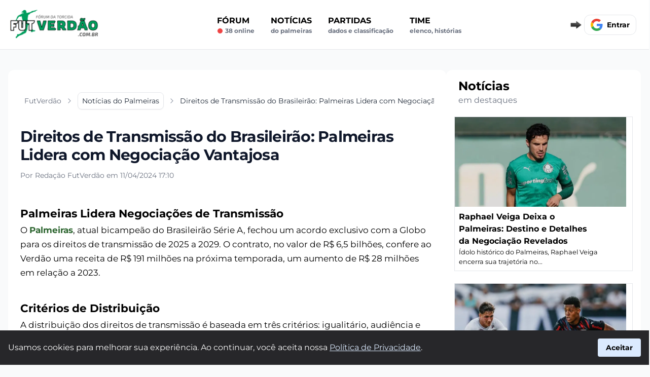

--- FILE ---
content_type: text/html; charset=UTF-8
request_url: https://www.futverdao.com.br/noticias-palmeiras/direitos-transmissao-brasileirao
body_size: 26169
content:

<!DOCTYPE html>
<html lang="pt-BR">

<head>
    <meta name="cache-control" content="max-age=31536000">
    <meta charset="UTF-8">
    <meta http-equiv="X-UA-Compatible" content="IE=edge">
    <meta name="viewport" content="width=device-width, initial-scale=1.0">
    <title>Palmeiras Supera Flamengo em Negociações de Direitos de Transmissão do Brasileirão - FutVerdão</title>
    <meta name="title" content="Palmeiras Supera Flamengo em Negociações de Direitos de Transmissão do Brasileirão - FutVerdão">
    <meta name="description" content="O Palmeiras fechou um acordo exclusivo com a Globo, garantindo ganhos financeiros significativos. O Flamengo, por outro lado, enfrenta prejuízos devido à queda do pay-per-view.">
    <meta name="robots" content="index, follow">
        <meta property="og:locale" content="pt_BR" />
    <meta property="og:title" content="Palmeiras Supera Flamengo em Negociações de Direitos de Transmissão do Brasileirão - FutVerdão">
    <meta property="og:site_name" content="FutVerdão">
    <meta property="og:url" content="https://www.futverdao.com.br/noticias-palmeiras/direitos-transmissao-brasileirao">
    <meta property="og:description" content="O Palmeiras fechou um acordo exclusivo com a Globo, garantindo ganhos financeiros significativos. O Flamengo, por outro lado, enfrenta prejuízos devido à queda do pay-per-view.">
    <meta property="og:type" content="website">
    <meta property="og:image" content="">
    <meta property="og:image:secure_url" content="" />
    <meta property="og:image:url" content="" />
    <meta property="og:image:type" content="image/webp" />
    <meta property="og:image:width" content="1200">
    <meta property="og:image:height" content="628">
    <meta property="article:publisher" content="FutVerdão" />

    <meta name="twitter:card" content="summary_large_image">
    <meta name="twitter:site" content="@">
    <meta name="twitter:creator" content="@">

    <meta name="twitter:title" content="Palmeiras Supera Flamengo em Negociações de Direitos de Transmissão do Brasileirão - FutVerdão">
    <meta name="twitter:description" content="O Palmeiras fechou um acordo exclusivo com a Globo, garantindo ganhos financeiros significativos. O Flamengo, por outro lado, enfrenta prejuízos devido à queda do pay-per-view.">
    <meta name="twitter:image" content="">
    <link rel="stylesheet" type="text/css" href="/uploads/css/noticia.css?v=845455852562929">    <link rel="canonical" href="https://www.futverdao.com.br/noticias-palmeiras/direitos-transmissao-brasileirao">
    <link rel="apple-touch-icon" sizes="180x180" href="/assets/img/favicon-futverdao-apple.png">
    <link rel="icon" type="image/png" sizes="32x32" href="/assets/img/favicon-futverdao-32x32.png">
    <link rel="icon" type="image/png" sizes="16x16" href="/assets/img/favicon-futverdao-16x16.png">
    <link rel="manifest" href="/assets/manifests/futverdao.webmanifest">
    <link rel="image_src" href="" />

    
    <style>
        @font-face {
            font-family: 'Montserrat';
            src: url('/assets/fonts/Montserrat-VariableFont_wght.ttf') format('truetype');
            font-display: swap;
        }

        @font-face {
            font-family: 'Montserrat';
            src: url('/assets/fonts/Montserrat-Bold.ttf') format('truetype');
            font-display: swap;
            font-weight: 700;
        }

        body {
            font-family: Arial, Helvetica, sans-serif;
            background-color: #f9fafb;
        }

        #conteudo a:not(.inline-block)  {
            color: #2b642e;
            font-weight: bold;
        }

        #conteudo p {
            margin-bottom: 27px;
        }

        #conteudo h2 {
            font-size: 1.35rem;
            font-weight: 600;
            margin-bottom: 5px;
            margin-top: 15px;
        }

        #conteudo h3 {
            font-size: 1.20rem;
            font-weight: 600;
            margin-bottom: 5px;
            margin-top: 15px;
        }

        #conteudo iframe {
            align-self: center;
            width: 100%;
            margin: 26px 0px;
        }
    </style>
        
    

   


    <script async src="https://www.googletagmanager.com/gtag/js?id=G-XPJBDZVEHL"></script>
    <script>
        window.dataLayer = window.dataLayer || [];

        function gtag() {
            dataLayer.push(arguments);
        }
        gtag('js', new Date());
        gtag('config', 'G-XPJBDZVEHL');
    </script>
</head>





<body class="flex flex-col min-h-full  font-['Montserrat']">
    <div class="flex  flex-col  ">

    <div id="nav_mobile" class="md:hidden fixed  bottom-0 w-full h-16 bg-gray-50 border-t border-gray-300 text-xs pt-1 pb-2 flex flex-row flex-nowrap z-50  items-end">
        <ul class="flex items-end justify-around flex-row flex-nowrap w-full">
            <li>
                <a href="/" class="flex flex-col items-center">
                    <img alt="Notícias do Palmeiras" width="34" height="34" src="/assets/img/icon-news.webp" alt="Notícias" style="opacity(0.9);">
                    <span>Notícias</span>
                </a>
            </li>
            <li>
                <a href="/forum-palmeiras" class="flex flex-col items-center">
                    <img alt="Fórum do Palmeiras" width="32" height="32" src="/assets/img/icon-forum.webp" alt="Fórum" style="opacity(0.9);" class="mb-[1px]">
                    <span>Fórum</span>
                </a>
            </li>
            <li>
                <a href="/forum-palmeiras/criar-post/" class="flex flex-col items-center">
                    <img alt="Fazer uma postagem no fórum" width="29" height="29" src="/assets/img/icon-post.svg" alt="Postar" style="opacity(0.9);" class="mb-[2px]">
                    <span>Postar</span>
                </a>
            </li>
                    </ul>
    </div>

    <nav id="navbar_sticky" class="sticky  bg-white top-0 z-50  border-b border-gray-200 transition-transform  duration-[1300ms]">
        <script>
            const navbar_sticky = document.getElementById('navbar_sticky');
            let lastScrollY = window.scrollY;

            window.addEventListener('scroll', () => {
                if (window.innerWidth <= 768 && window.scrollY > 50) {
                    const currentScrollY = window.scrollY;
                    if (currentScrollY > lastScrollY) {
                        // Scroll para baixo
                        navbar_sticky.classList.add('-translate-y-full');
                    } else {
                        // Scroll para cima
                        navbar_sticky.classList.remove('-translate-y-full');
                    }
                    lastScrollY = currentScrollY;
                } else {
                    // Garantir que a navbar fique visível se a rolagem estiver acima de 100
                    navbar_sticky.classList.remove('-translate-y-full');
                }
            });
        </script>
        <div class="flex flex-wrap flex-nowrap items-center justify-between mx-auto md:mx-2 p-4 w-full max-w-screen-2xl lg:m-auto">

            <div class="flex items-center justify-between uppercase md:w-full min-h-[48px]" id="navbar-user">

                <button type="button" onclick="eventToggle('#navbar_mobile')" class="lg:hidden inline-flex items-center p-2 w-10 h-12 mr-4  justify-center text-sm text-gray-500 rounded-lg  bg-gray-100 focus:outline-none focus:ring-2 focus:ring-gray-200    " aria-controls="navbar-user-mobile" aria-expanded="false">
                    <span class="sr-only">Abrir menu</span>
                    <svg class="w-5 h-5" xmlns="http://www.w3.org/2000/svg" fill="none" viewBox="0 0 17 14">
                        <path stroke="currentColor" stroke-linecap="round" stroke-linejoin="round" stroke-width="2" d="M1 1h15M1 7h15M1 13h15" />
                    </svg>
                </button>

                <ul id="navbar_mobile" class="collapse_toggle hidden absolute top-[64px] left-0  w-[300px] mt-4 mx-auto bg-[#000000ed] text-white rounded-br-lg  p-4 shadow-md z-50" aria-labelledby="navbar-user-mobile-title">
                    <li>
                        <a title="Fórum do Palmeiras" href="/forum-palmeiras" class="block py-4 px-3 font-bold rounded hover:bg-red-600">Fórum</a>
                        <span class="block text-xs text-gray-400 lowercase  hover:text-white flex"><svg xmlns="http://www.w3.org/2000/svg" class="w-3 h-3 text-red-500 mt-[2px] mr-1" viewBox="0 0 20 20" fill="currentColor">
                                <circle cx="10" cy="10" r="8" stroke="currentColor" stroke-width="1" fill="currentColor"></circle>
                            </svg> 38 online</span>
                    </li>
                    <li>
                        <a href="/noticias-palmeiras" class="block py-4 px-3 font-bold rounded hover:bg-red-600 ">Notícias <span class="block text-xs text-gray-400 lowercase hover:text-white">do Palmeiras</span></a>
                    </li>
                    <li>
                        <a href="/proximos-jogos-palmeiras" class="block py-4 px-3 font-bold rounded hover:bg-red-600 ">Partidas <span class="block text-xs text-gray-400 lowercase hover:text-white">Dados e classificação</span></a>
                    </li>
                    <!-- <li>
                        <a href="/mercado-da-bola-palmeiras" class="block py-4 px-3 font-bold rounded hover:bg-red-600 ">Mercado da Bola <span class="block text-xs text-gray-400 lowercase hover:text-white">Rumores e negociações</span></a>
                    </li> -->
                    <li>
                        <a href="/historia-palmeiras" class="block py-4 px-3 font-bold rounded hover:bg-red-600 ">História do Palmeiras</a>
                    </li>
                    <li>
                        <div class="group">
                            <span class="block py-4 px-3 font-bold rounded  ">
                                Time
                                <span class="block text-xs text-gray-400 lowercase hover:text-white">Elenco, Histórias</span>
                                <div class="hidden group-hover:block bg-white rounded border border-gray-300 shadow-md py-2 px-4 mt-4">
                                    <ul>
                                        <li><a href="/elenco-palmeiras" class="block  py-2 text-sm text-gray-700 ">Elenco do Palmeiras</a></li>
                                        <li><a href="/ex-jogadores-palmeiras" class="block py-2 text-sm text-gray-700 ">Ex-jogadores do Palmeiras</a></li>
                                    </ul>
                                </div>
                            </span>
                        </div>
                    </li>
                </ul>
                <a href="/" class="flex items-center space-x-3 rtl:space-x-reverse md:mr-5">
                    <img src="/assets/img/logo-souverdao.png" class="h-full md:w-[220px]" alt="FutVerdão" width="135" height="71"  />
                </a>


                <div class="hidden md:flex w-full justify-around">
                    <ul class="hidden lg:flex flex-col font-semibold p-4 md:p-0 mt-4 border border-gray-100 rounded-lg bg-gray-50 md:space-x-8 rtl:space-x-reverse md:flex-row md:mt-0 md:border-0 md:bg-white">
                        <li>
                            <a href="/forum-palmeiras" class="block py-2 px-3 text-black rounded hover:bg-gray-100 md:hover:bg-transparent md:hover:text-red-600 md:p-0 ">Fórum <span class="block text-xs text-gray-500 lowercase flex"><svg xmlns="http://www.w3.org/2000/svg" class="w-3 h-3 text-red-500 mt-[2px] mr-1" viewBox="0 0 20 20" fill="currentColor">
                                        <circle cx="10" cy="10" r="8" stroke="currentColor" stroke-width="1" fill="currentColor"></circle>
                                    </svg> 38 online</span></a>
                        </li>
                        <li>
                            <a href="/noticias-palmeiras" class="block py-2 px-3 text-black rounded hover:bg-gray-100 md:hover:bg-transparent md:hover:text-red-600 md:p-0 ">Notícias <span class="block text-xs text-gray-500 lowercase">do Palmeiras</span></a>
                        </li>
                        <li>
                            <a href="/proximos-jogos-palmeiras" class="block py-2 px-3 text-black rounded hover:bg-gray-100 md:hover:bg-transparent md:hover:text-red-600 md:p-0 ">Partidas<span class="block text-xs text-gray-500 lowercase">Dados e classificação</span></a>
                        </li>

                        <!-- <li>
                            <a href="/mercado-da-bola-palmeiras" class="block py-2 px-3 text-black rounded hover:bg-gray-100 md:hover:bg-transparent md:hover:text-red-600 md:p-0 ">Mercado da Bola <span class="block text-xs text-gray-500 lowercase">Rumores e negociaçôes</span></a>
                        </li> -->
                        <li class="relative">
                            <button id="dropdownButton" onclick="eventToggle('#dropdownMenu')" class="block py-2 px-3 text-black rounded hover:bg-gray-100 md:hover:bg-transparent md:hover:text-red-600 md:p-0 focus:outline-none uppercase text-left">
                                Time
                                <span class="block text-xs text-gray-500 lowercase">Elenco, Histórias</span>
                            </button>
                            <ul id="dropdownMenu" class="collapse_toggle hidden absolute z-40 left-0 mt-2 w-[300px] bg-white border rounded-md shadow-lg max-h-[400px] overflow-y-auto">
                                <li><a href="/elenco-palmeiras" class="block px-4 py-2 text-sm text-gray-700 hover:bg-gray-100">Elenco do Palmeiras</a></li>
                                <li><a href="/ex-jogadores-palmeiras" class="block px-4 py-2 text-sm text-gray-700 hover:bg-gray-100">Ex jogadores do Palmeiras</a></li>
                                <li><a href="/historia-palmeiras" class="block px-4 py-2 text-sm text-gray-700 hover:bg-gray-100">História do Palmeiras</a></li>
                                <li class="border-t border-gray-100 mt-1 pt-1"><span class="block px-4 py-1 text-xs text-gray-400 uppercase">Categorias</span></li>
                                <li><a href="/time-feminino-palmeiras" class="block px-4 py-2 text-sm text-gray-700 hover:bg-gray-100">Time Feminino</a></li>
                                <li><a href="/time-sub-20-palmeiras" class="block px-4 py-2 text-sm text-gray-700 hover:bg-gray-100">Time Sub-20</a></li>
                                <li><a href="/time-sub-17-palmeiras" class="block px-4 py-2 text-sm text-gray-700 hover:bg-gray-100">Time Sub-17</a></li>
                                                                                                <li class="border-t border-gray-100 mt-1 pt-1"><span class="block px-4 py-1 text-xs text-gray-400 uppercase">Estatísticas</span></li>
                                <li><a href="/artilharia-palmeiras" class="block px-4 py-2 text-sm text-gray-700 hover:bg-gray-100">Artilharia Histórica</a></li>
                                <li><a href="/recordistas-palmeiras" class="block px-4 py-2 text-sm text-gray-700 hover:bg-gray-100">Recordistas</a></li>
                            </ul>
                        </li>


                    </ul>
                </div>

            </div>

            <div class="flex items-center relative items-center md:order-2 space-x-3 md:space-x-0 rtl:space-x-reverse min-h-[40px]">

                <img class="btn_google" src="/assets/img/seta-direita-gif-6kb.gif" width="30" height="17" alt="Cadastre-se">

                <div class="relative login_on" style="display:none;" onclick="eventToggle('#notification-dropdown')">

                    <div id="notifications_alert" class="absolute left-3 top-0 bg-red-600 rounded-full cursor-pointer  px-[7px]">
                        <span class="text-xs text-white " id="notifications_alert_qtd">0</span>
                    </div>

                    <div class="  pt-[6px] mr-2 md:mr-4">
                        <svg xmlns="http://www.w3.org/2000/svg" fill="currentColor" class="text-gray-600 w-8 h-7 mt-[11px] cursor-pointer" viewBox="0 0 16 16">
                            <path d="M8 16a2 2 0 0 0 2-2H6a2 2 0 0 0 2 2zM8 1.918l-.797.161A4.002 4.002 0 0 0 4 6c0 .628-.134 2.197-.459 3.742-.16.767-.376 1.566-.663 2.258h10.244c-.287-.692-.502-1.49-.663-2.258C12.134 8.197 12 6.628 12 6a4.002 4.002 0 0 0-3.203-3.92L8 1.917zM14.22 12c.223.447.481.801.78 1H1c.299-.199.557-.553.78-1C2.68 10.2 3 6.88 3 6c0-2.42 1.72-4.44 4.005-4.901a1 1 0 1 1 1.99 0A5.002 5.002 0 0 1 13 6c0 .88.32 4.2 1.22 6z"></path>
                        </svg>
                    </div>


                    <div id="notification-dropdown" class="collapse_toggle fixed bg-[#000000ed] rounded-br-lg shadow-md text-white top-[73px] right-0 left-0 bottom-0 md:bottom-[40%] overflow-auto z-50 md:my-4 text-base list-none divide-y divide-gray-100 lg:w-[400px] lg:rounded-lg shadow lg:left-auto lg:right-[13px] lg:border-2 hidden">
                        <ul id="notifications" class="py-2">

                        </ul>
                    </div>

                </div>


                <div class="google">

                    <div id="profile-picture-container" class="login_on" style="display:none;">

                        <button type="button" class="flex text-sm " onclick="eventToggle('#user-dropdown')">

                            <img class="login_avatar rounded-xl min-w-12 h-12" src="" alt="Foto perfil" loading="lazy" width="48" height="48">

                        </button>

                    </div>

                    <div class="btn_google w-[130px] h-[40px] overflow-hidden ">

                    <div class="flex flex-row items-center  w-fit bg-white border rounded-xl p-3 font-semibold cursor-pointer hover:bg-sky-50  text-sm">
                        <div class="w-6 mr-2 gap-8">
                            <svg version="1.1" xmlns="http://www.w3.org/2000/svg" viewBox="0 0 48 48"><g><path fill="#EA4335" d="M24 9.5c3.54 0 6.71 1.22 9.21 3.6l6.85-6.85C35.9 2.38 30.47 0 24 0 14.62 0 6.51 5.38 2.56 13.22l7.98 6.19C12.43 13.72 17.74 9.5 24 9.5z"></path><path fill="#4285F4" d="M46.98 24.55c0-1.57-.15-3.09-.38-4.55H24v9.02h12.94c-.58 2.96-2.26 5.48-4.78 7.18l7.73 6c4.51-4.18 7.09-10.36 7.09-17.65z"></path><path fill="#FBBC05" d="M10.53 28.59c-.48-1.45-.76-2.99-.76-4.59s.27-3.14.76-4.59l-7.98-6.19C.92 16.46 0 20.12 0 24c0 3.88.92 7.54 2.56 10.78l7.97-6.19z"></path><path fill="#34A853" d="M24 48c6.48 0 11.93-2.13 15.89-5.81l-7.73-6c-2.15 1.45-4.92 2.3-8.16 2.3-6.26 0-11.57-4.22-13.47-9.91l-7.98 6.19C6.51 42.62 14.62 48 24 48z"></path><path fill="none" d="M0 0h48v48H0z"></path></g></svg>
                        </div>
                        <span>Entrar</span>
</div>
                    </div>

                    <div class="login_off text-sm font-bold text-red-600 w-full text-center " style="display:none;" >Seja Membro</div>

                </div>

                <div id="user-dropdown" class="collapse_toggle absolute top-10 right-0 z-50 my-4 text-base list-none bg-white divide-y divide-gray-100 rounded-lg shadow     hidden">
                    <div class="px-4 py-3">
                        <span class="block text-sm text-black   user_name"></span>
                        <span class="text-sm  text-gray-500 truncate">nivel: </span><span class="text-sm text-black user_nivel"></span> <span class=" text-sm  text-gray-500 truncate">rank: </span><span class="text-sm text-black user_rank"></span>
                    </div>
                    <ul class="py-2" aria-labelledby="user-menu-button">
                        <li>
                            <a href="/meu-perfil" class="block px-4 py-2 text-sm text-gray-700 hover:bg-gray-100      ">Meu perfil</a>
                        </li>
                        <li>
                            <a href="#" id="user-menu-logout" onclick="signOut();" class="block px-4 py-2 text-sm text-gray-700 hover:bg-gray-100      ">Sair</a>
                        </li>
                    </ul>
                </div>

            </div>

        </div>
    </nav>
    
<style>
    #conteudo table {
  width: 100%;
  border-collapse: collapse;
  margin: 1rem 0;
  font-family: sans-serif;
  font-size: 0.95rem;
  background-color: #fff;
  border: 1px solid #ccc;
}

#conteudo table th,
#conteudo table td {
  padding: 0.75rem 1rem;
  border: 1px solid #ddd;
  text-align: left;
}

#conteudo table th {
  background-color: #f5f5f5;
  font-weight: bold;
  color: #333;
  font-size: 20px;
}

#conteudo table tbody tr:nth-child(even) {
  background-color: #f9f9f9;
}

#conteudo table tbody tr:hover {
  background-color: #eef6ff;
}
</style>

    <div class="flex max-w-screen-2xl m-auto  flex-col relative mx-auto  w-full max-w-8xl lg:flex-row justify-center md:px-4  my-5 md:my-10 gap-6 ">

        

        <div class="min-w-0  max-w-2xl flex-auto pb-16 pt-7   px-4 md:px-6 lg:max-w-none bg-white rounded-xl">

            <article>

                <header>

                    <ol class="flex items-center whitespace-nowrap mb-7 pt-0 md:mb-10 md:pt-4" aria-label="Breadcrumb" itemscope itemtype="http://schema.org/BreadcrumbList">
                        <li class="inline-flex items-center py-1.5 px-2" itemprop="itemListElement" itemscope itemtype="http://schema.org/ListItem">
                            <a itemprop="item" href="/" class="flex items-center text-sm text-gray-500 hover:text-blue-600 focus:outline-none focus:text-blue-600  ">
                                <span itemprop="name">FutVerdão</span>
                            </a>
                            <meta itemprop="position" content="1" />
                            <svg class="flex-shrink-0 ms-2 overflow-visible h-4 w-4 text-gray-400  " xmlns="http://www.w3.org/2000/svg" width="24" height="24" viewBox="0 0 24 24" fill="none" stroke="currentColor" stroke-width="2" stroke-linecap="round" stroke-linejoin="round">
                                <path d="m9 18 6-6-6-6" />
                            </svg>
                        </li>
                        <li class="inline-flex items-center text-sm" itemprop="itemListElement" itemscope itemtype="http://schema.org/ListItem">
                            <div class="hs-dropdown relative inline-flex [--placement:top-left]">
                                <a id="hs-breadcrumb-dropdown" itemprop="item" href="/noticias-palmeiras" class="hs-dropdown-toggle py-1.5 px-2 inline-flex items-center gap-x-2 text-sm font-medium rounded-lg border border-gray-200 text-gray-800 shadow-sm hover:bg-gray-50 focus:outline-none focus:text-blue-600 disabled:opacity-50 disabled:pointer-events-none        ">
                                    <span itemprop="name">Notícias do Palmeiras</span>
                                </a>
                                <meta itemprop="position" content="2" />
                            </div>
                            <svg class="hidden md:flex flex-shrink-0 ms-2 overflow-visible h-4 w-4 text-gray-400  " xmlns="http://www.w3.org/2000/svg" width="24" height="24" viewBox="0 0 24 24" fill="none" stroke="currentColor" stroke-width="2" stroke-linecap="round" stroke-linejoin="round">
                                <path d="m9 18 6-6-6-6" />
                            </svg>
                        </li>
                        <li class="hidden md:inline-flex items-center py-1.5 px-2 text-sm text-gray-800 truncate  " aria-current="page" itemprop="itemListElement" itemscope itemtype="http://schema.org/ListItem">
                            <span itemprop="name">Direitos de Transmissão do Brasileirão: Palmeiras Lidera com Negociação Vantajosa</span>
                            <meta itemprop="position" content="3" />
                        </li>
                    </ol>


                    <div class="mb-9  flex flex-row gap-4 ">

                        <div class="text-sm text-gray-500">
                            <h1 class="font-display text-3xl mt-[-4px]   font-bold  tracking-tight text-slate-900  ">
                                Direitos de Transmissão do Brasileirão: Palmeiras Lidera com Negociação Vantajosa
                            </h1>

                            <div class="flex mt-4 md:mt-1">

                                <p class="md:mt-2 ">
                                    Por Redação FutVerdão em 11/04/2024 17:10
                                </p>
                            </div>




                        </div>

                    </div>

                </header>

                <div id="conteudo" class="flex flex-col min-h-full  font-medium text-[17px] leading-7">

                   <h2>Palmeiras Lidera Negociações de Transmissão</h2><p>O <a href="/">Palmeiras</a>, atual bicampeão do Brasileirão Série A, fechou um acordo exclusivo com a Globo para os direitos de transmissão de 2025 a 2029. O contrato, no valor de R$ 6,5 bilhões, confere ao Verdão uma receita de R$ 191 milhões na próxima temporada, um aumento de R$ 28 milhões em relação a 2023. </p><h2>Critérios de Distribuição</h2><p>A distribuição dos direitos de transmissão é baseada em três critérios: igualitário, audiência e performance. O Palmeiras , campeão da última edição, se beneficia da alta performance, resultando em cifras consideravelmente maiores. </p><h2>Flamengo Enfrenta Prejuízos</h2><p>Em contrapartida, o Flamengo, clube com maior torcida do Brasil, verá seus ganhos diminuírem de R$ 275 milhões em 2023 para R$ 198 milhões em 2025. Isso se deve à derrubada do "mínimo garantido" referente ao pay-per-view. </p><h2>Libra e Corinthians</h2><p>O acordo do Palmeiras com a Globo faz parte da Libra, um grupo formado por clubes do Brasileirão Série A e Série B. O Corinthians ainda não se decidiu se entrará para o grupo, mas caso o faça, terá uma projeção de ganho de R$ 173 milhões em 2025. </p><h2>Leila Pereira: Uma Força nos Bastidores</h2><p>A presidente do Palmeiras , Leila Pereira, desempenhou um papel fundamental nas negociações com a Globo. Ela enfrentou Rodolfo Landim, presidente do Flamengo, para garantir os direitos exclusivos para o Verdão. </p><h2>Projeções de Ganhos para os Clubes</h2><p>* Flamengo: R$ 198 milhões * Palmeiras : R$ 191 milhões * Corinthians*: R$ 173 milhões * São Paulo: R$ 150 milhões * Grêmio: R$ 145 milhões * Atlético-MG: R$ 138 milhões * Red Bull Bragantino: R$ 104 milhões * Bahia: R$ 95 milhões * Vitória: R$ 87 milhões * Se o Corinthians vender seus direitos para a Globo </p>
                </div>
                


                <style>
                    .bg_bloco_like {
                        background: url('/assets/img/cartoon/futverdao_cartoon_4.webp');
                        background-size: contain;
                        background-repeat: no-repeat;
                        background-position: right;
                        background-color: #f5f5f4;
                    }


                    @media (max-width: 440px) {
                        .bg_bloco_like {
                            background-position: 155px;
                        }
                    }
                </style>


                <div class="group py-6 pl-6 pr-[48%] 2xl:pr-[13%] relative rounded-lg bg-gray-100 flex flex-col w-full mt-10 items-center bg_bloco_like">

                    <div class="login_off absolute top-0 left-0 right-0 bottom-0 bg-gray-800 bg-opacity-70 z-40 justify-center items-center hidden group-hover:flex transition-opacity duration-300">
                        <div class="btn_google">
                        <div class="flex flex-row items-center  w-fit bg-white border rounded-xl p-3 font-semibold cursor-pointer hover:bg-sky-50  text-sm">
                        <div class="w-6 mr-2 gap-8">
                            <svg version="1.1" xmlns="http://www.w3.org/2000/svg" viewBox="0 0 48 48"><g><path fill="#EA4335" d="M24 9.5c3.54 0 6.71 1.22 9.21 3.6l6.85-6.85C35.9 2.38 30.47 0 24 0 14.62 0 6.51 5.38 2.56 13.22l7.98 6.19C12.43 13.72 17.74 9.5 24 9.5z"></path><path fill="#4285F4" d="M46.98 24.55c0-1.57-.15-3.09-.38-4.55H24v9.02h12.94c-.58 2.96-2.26 5.48-4.78 7.18l7.73 6c4.51-4.18 7.09-10.36 7.09-17.65z"></path><path fill="#FBBC05" d="M10.53 28.59c-.48-1.45-.76-2.99-.76-4.59s.27-3.14.76-4.59l-7.98-6.19C.92 16.46 0 20.12 0 24c0 3.88.92 7.54 2.56 10.78l7.97-6.19z"></path><path fill="#34A853" d="M24 48c6.48 0 11.93-2.13 15.89-5.81l-7.73-6c-2.15 1.45-4.92 2.3-8.16 2.3-6.26 0-11.57-4.22-13.47-9.91l-7.98 6.19C6.51 42.62 14.62 48 24 48z"></path><path fill="none" d="M0 0h48v48H0z"></path></g></svg>
                        </div>
                        <span>Entrar</span>
</div>                        </div>
                    </div>
                    <p class="uppercase text-sm font-medium ">Curtiu esse post?</p>
                    <p class="text-sm font-semibold text-center text-[10px]"> Participe e suba no rank de membros</p>
                    <div class="flex flex-wrap mt-4 w-full justify-center gap-4 ">

                        <div class="like-dislike-container flex flex-wrap mt-4 w-full justify-center gap-4">
                            <input type="radio" id="like_new_603" data-type="new" data-id="603" data-action="like" class="like hidden" name="like-dislike_603" />
                            <label for="like_new_603" data-type="new" data-id="603" data-action="like" class="like-button relative bg-zinc-800 hover:bg-red-600 rounded-md w-[40px] h-[44px] p-2 mb-5 cursor-pointer">
                                <div class="absolute top-8 left-1/2 transform -translate-x-1/2 bg-white text-black text-xs p-[2px] rounded-md border border-black pointer-events-none" id="new_like_603">0</div>
                                <img src="/assets/img/icon-like-none.png" alt="like" class="w-6 mb-2 pointer-events-none" height="20" width="24">
                            </label>

                            <input type="radio" id="dislike_new_603" data-type="new" data-id="603" data-action="dislike" class="dislike hidden" name="like-dislike_603" />
                            <label for="dislike_new_603" data-type="new" data-id="603" data-action="dislike" class="dislike-button relative bg-zinc-800 hover:bg-red-600 rounded-md w-[40px] h-[44px] p-2 mb-5 cursor-pointer">
                                <div class="absolute top-8 left-1/2 transform -translate-x-1/2 bg-white text-black text-xs p-[2px] rounded-md border border-black pointer-events-none" id="new_dislike_603">0</div>
                                <img src="/assets/img/icon-deslike-none.png" alt="dislike" class="w-6 mb-2 pointer-events-none" height="20" width="24">
                            </label>
                        </div>

                    </div>
                </div>

                <div class="flex mt-5">

                    <div class="flex flex-wrap items-center  gap-x-3">
                        <a target="_blank" href="https://twitter.com/intent/tweet?url=https%3A%2F%2Fwww.futverdao.com.br%2Fnoticias-palmeiras%2Fdireitos-transmissao-brasileirao" class="p-2 bg-black text-white border rounded-lg    " title="Compartilhe no Twitter">
                            <svg width="15" height="15" viewBox="0 0 24 24" fill="none" xmlns="http://www.w3.org/2000/svg">
                                <path d="M19.995 6.68799C20.8914 6.15208 21.5622 5.30823 21.882 4.31399C21.0397 4.81379 20.118 5.16587 19.157 5.35499C17.8246 3.94552 15.7135 3.60251 14.0034 4.51764C12.2933 5.43277 11.4075 7.37948 11.841 9.26999C8.39062 9.09676 5.17598 7.4669 2.99702 4.78599C1.85986 6.74741 2.44097 9.25477 4.32502 10.516C3.64373 10.4941 2.97754 10.3096 2.38202 9.97799C2.38202 9.99599 2.38202 10.014 2.38202 10.032C2.38241 12.0751 3.82239 13.8351 5.82502 14.24C5.19308 14.4119 4.53022 14.4372 3.88702 14.314C4.45022 16.0613 6.06057 17.2583 7.89602 17.294C6.37585 18.4871 4.49849 19.1342 2.56602 19.131C2.22349 19.1315 1.88123 19.1118 1.54102 19.072C3.50341 20.333 5.78739 21.0023 8.12002 21C11.3653 21.0223 14.484 19.7429 16.7787 17.448C19.0734 15.1531 20.3526 12.0342 20.33 8.78899C20.33 8.60299 20.3257 8.41799 20.317 8.23399C21.1575 7.62659 21.8828 6.87414 22.459 6.01199C21.676 6.35905 20.8455 6.58691 19.995 6.68799Z" fill="currentColor"></path>
                            </svg>
                        </a>
                        <a target="_blank" href="https://www.facebook.com/sharer/sharer.php?u=https%3A%2F%2Fwww.futverdao.com.br%2Fnoticias-palmeiras%2Fdireitos-transmissao-brasileirao" class="p-2 bg-blue-400 text-white border rounded-lg    " title="Compartilhe no Facebook">
                            <svg width="15" height="15" viewBox="0 0 24 24" fill="none" xmlns="http://www.w3.org/2000/svg">
                                <path d="M2.00195 12.002C2.00312 16.9214 5.58036 21.1101 10.439 21.881V14.892H7.90195V12.002H10.442V9.80204C10.3284 8.75958 10.6845 7.72064 11.4136 6.96698C12.1427 6.21332 13.1693 5.82306 14.215 5.90204C14.9655 5.91417 15.7141 5.98101 16.455 6.10205V8.56104H15.191C14.7558 8.50405 14.3183 8.64777 14.0017 8.95171C13.6851 9.25566 13.5237 9.68693 13.563 10.124V12.002H16.334L15.891 14.893H13.563V21.881C18.8174 21.0506 22.502 16.2518 21.9475 10.9611C21.3929 5.67041 16.7932 1.73997 11.4808 2.01722C6.16831 2.29447 2.0028 6.68235 2.00195 12.002Z" fill="currentColor"></path>
                            </svg>
                        </a>
                        <a target="_blank" href="whatsapp://send?text=https%3A%2F%2Fwww.futverdao.com.br%2Fnoticias-palmeiras%2Fdireitos-transmissao-brasileirao" data-action="share/whatsapp/share" class="p-2 bg-green-400 text-white border rounded-lg    " title="Compartilhe no Whatsapp">
                            <svg width="15" height="15" g viewBox="0 0 16 17" fill="none" xmlns="http://www.w3.org/2000/svg">
                                <path d="M13.3945 2.66016C14.1328 3.43359 14.6953 4.27734 15.1172 5.22656C15.5391 6.17578 15.75 7.16016 15.75 8.17969C15.75 9.58594 15.3633 10.8867 14.6602 12.082C13.957 13.2773 12.9727 14.2266 11.7773 14.9297C10.582 15.6328 9.28125 15.9844 7.875 15.9844C6.53906 15.9844 5.27344 15.668 4.14844 15.0352L0 16.125L1.125 12.082C0.421875 10.8867 0.0703125 9.58594 0.0703125 8.17969C0.0703125 6.77344 0.421875 5.47266 1.125 4.27734C1.82812 3.08203 2.77734 2.13281 3.97266 1.42969C5.16797 0.726562 6.46875 0.375 7.875 0.375C8.89453 0.375 9.87891 0.585938 10.8281 0.972656C11.7773 1.39453 12.6211 1.95703 13.3945 2.66016ZM7.875 14.6836C9.03516 14.6836 10.125 14.4023 11.1445 13.8047C12.1289 13.2422 12.9375 12.4336 13.5352 11.4492C14.1328 10.4648 14.4492 9.375 14.4492 8.17969C14.4492 7.33594 14.2734 6.52734 13.9219 5.71875C13.5703 4.94531 13.0781 4.24219 12.4453 3.60938C11.8125 2.97656 11.1094 2.51953 10.3359 2.16797C9.5625 1.85156 8.71875 1.67578 7.875 1.67578C6.67969 1.67578 5.58984 1.99219 4.60547 2.55469C3.62109 3.15234 2.8125 3.96094 2.25 4.94531C1.65234 5.92969 1.37109 7.01953 1.37109 8.17969C1.37109 9.44531 1.6875 10.5703 2.39062 11.625L2.53125 11.8711L1.86328 14.2617L4.32422 13.6289L4.57031 13.7695C5.55469 14.4023 6.67969 14.6836 7.875 14.6836ZM11.4258 9.79688L11.5312 9.86719C11.6719 9.9375 11.7773 10.0078 11.8125 10.043C11.8125 10.1133 11.8125 10.2188 11.8125 10.3945C11.8125 10.6055 11.7422 10.7812 11.6719 10.9922C11.6016 11.2031 11.3906 11.3789 11.1094 11.5898C10.8281 11.8008 10.582 11.9062 10.3711 11.9062C10.0195 11.9766 9.70312 11.9766 9.42188 11.9062C9.07031 11.8359 8.57812 11.6953 8.01562 11.4141C6.82031 10.9219 5.73047 9.9375 4.74609 8.53125L4.67578 8.46094C4.14844 7.75781 3.90234 7.08984 3.90234 6.45703C3.90234 5.85938 4.11328 5.33203 4.53516 4.875L4.57031 4.83984C4.71094 4.69922 4.88672 4.59375 5.09766 4.59375H5.51953C5.58984 4.59375 5.66016 4.62891 5.73047 4.66406C5.80078 4.69922 5.83594 4.76953 5.90625 4.91016L6.50391 6.35156C6.57422 6.49219 6.57422 6.63281 6.53906 6.70312C6.39844 6.94922 6.25781 7.16016 6.08203 7.33594C5.97656 7.44141 5.90625 7.51172 5.90625 7.58203C5.87109 7.65234 5.90625 7.6875 5.97656 7.75781C6.29297 8.39062 6.67969 8.84766 7.13672 9.19922C7.45312 9.48047 7.94531 9.76172 8.61328 10.0781C8.78906 10.1836 8.92969 10.1836 9.03516 10.043C9.31641 9.69141 9.52734 9.44531 9.66797 9.26953C9.70312 9.19922 9.77344 9.12891 9.84375 9.12891C9.91406 9.12891 9.98438 9.16406 10.0898 9.16406C10.2656 9.23438 10.7227 9.44531 11.4258 9.79688Z" fill="currentColor"></path>
                            </svg>
                        </a>
                        <button id="copyButton" class="p-2 transition-colors bg-gray-400 duration-300 border rounded-lg focus:outline-none   text-white  " title="Copie o link da página">
                            <svg xmlns="http://www.w3.org/2000/svg" fill="none" viewBox="0 0 24 24" stroke-width="1.5" stroke="currentColor" width="15" height="15">
                                <path stroke-linecap="round" stroke-linejoin="round" d="M8.25 7.5V6.108c0-1.135.845-2.098 1.976-2.192.373-.03.748-.057 1.123-.08M15.75 18H18a2.25 2.25 0 002.25-2.25V6.108c0-1.135-.845-2.098-1.976-2.192a48.424 48.424 0 00-1.123-.08M15.75 18.75v-1.875a3.375 3.375 0 00-3.375-3.375h-1.5a1.125 1.125 0 01-1.125-1.125v-1.5A3.375 3.375 0 006.375 7.5H5.25m11.9-3.664A2.251 2.251 0 0015 2.25h-1.5a2.251 2.251 0 00-2.15 1.586m5.8 0c.065.21.1.433.1.664v.75h-6V4.5c0-.231.035-.454.1-.664M6.75 7.5H4.875c-.621 0-1.125.504-1.125 1.125v12c0 .621.504 1.125 1.125 1.125h9.75c.621 0 1.125-.504 1.125-1.125V16.5a9 9 0 00-9-9z">
                                </path>
                            </svg>
                        </button>
                    </div>

                </div>

            </article>




            <div class="text-xl   font-bold py-4  ">Comentários:</div>

            <form class="group relative flex flex-row  bg-emerald-700   border py-4 pr-4 h-[282px] rounded-lg  form-comment">

                <div class="login_off absolute top-0 left-0 right-0 bottom-0 bg-gray-800 bg-opacity-70 z-40 justify-center items-center hidden group-hover:flex transition-opacity duration-300">
                    <div class="btn_google">
                    <div class="flex flex-row items-center  w-fit bg-white border rounded-xl p-3 font-semibold cursor-pointer hover:bg-sky-50  text-sm">
                        <div class="w-6 mr-2 gap-8">
                            <svg version="1.1" xmlns="http://www.w3.org/2000/svg" viewBox="0 0 48 48"><g><path fill="#EA4335" d="M24 9.5c3.54 0 6.71 1.22 9.21 3.6l6.85-6.85C35.9 2.38 30.47 0 24 0 14.62 0 6.51 5.38 2.56 13.22l7.98 6.19C12.43 13.72 17.74 9.5 24 9.5z"></path><path fill="#4285F4" d="M46.98 24.55c0-1.57-.15-3.09-.38-4.55H24v9.02h12.94c-.58 2.96-2.26 5.48-4.78 7.18l7.73 6c4.51-4.18 7.09-10.36 7.09-17.65z"></path><path fill="#FBBC05" d="M10.53 28.59c-.48-1.45-.76-2.99-.76-4.59s.27-3.14.76-4.59l-7.98-6.19C.92 16.46 0 20.12 0 24c0 3.88.92 7.54 2.56 10.78l7.97-6.19z"></path><path fill="#34A853" d="M24 48c6.48 0 11.93-2.13 15.89-5.81l-7.73-6c-2.15 1.45-4.92 2.3-8.16 2.3-6.26 0-11.57-4.22-13.47-9.91l-7.98 6.19C6.51 42.62 14.62 48 24 48z"></path><path fill="none" d="M0 0h48v48H0z"></path></g></svg>
                        </div>
                        <span>Entrar</span>
</div>                    </div>
                </div>
                <div class="flex flex-col basis-20 pl-3 gap-1 login_on" style="display:none;">
                    <img class="login_avatar w-full  rounded-xl  border border-white " loading="lazy" src="" alt="Foto de Perfil" width="54" height="54">
                    <p class="text-sm font-semibold  text-white user_name"></p>
                    <p class="text-xs  text-gray-200   ">Nível: <span class="font-semibold user_nivel"></span></p>
                    <p class="text-xs text-gray-200 ">Rank: <span class="font-semibold user_rank"></span></p>
                </div>

                <div class="w-full max-h-[160px] text-right ml-4  ">
                    <div id="comentario_inserir" class="bg-white quilljs">
                    </div>

                    <input name="about" type="hidden">
                    <input id="type" name="type" type="hidden" value="new">
                    <input id="type_id" name="type_id" type="hidden" value="603">
                    <button class="btn bg-white text-black font-bold   rounded-lg py-1  px-9  my-4 " type="submit">Enviar</button>

                </div>

            </form>

            
        </div>

        <div class=" lg:relative md:block lg:flex-none overflow-hidden">
    <div class="lg:w-96 flex flex-col items-center gap-7">



     

      
       



        <div class="w-full  max-w-md bg-white rounded-xl p-4">
            <div class="mb-4 ">
                <strong class="pt-1 px-2 text-2xl text-black shadow-none  font-extrabold ">Notícias </strong>
                <span class="pb-1 px-2 block text-base text-gray-500 lowercase">Em destaques </span>
            </div>

            <div class="">





                                    <a href="/noticias-palmeiras/raphael-veiga-deixa-o-palmeiras-destino-e-detalhes-da-negociacao-revelados" class="block hover:bg-red-50" title="Raphael Veiga Deixa o Palmeiras: Destino e Detalhes da Negociação Revelados">
                        <div class="mb-6 flex flex-col flex-wrap border">
                            <div class="ml-auto shrink-0 grow-0 pr-3 md:mb-0   ">
                                <img src="/uploads/palmeiras/news/2026/01/30/raphael-veiga-deixa-o-palmeiras-destino-e-detalhes-da-negociacao-revelados-800.webp" class="w-full" alt="Raphael Veiga Deixa o Palmeiras: Destino e Detalhes da Negociação Revelados" loading="lazy" width="367" height="192">
                            </div>
                            <div class="mr-auto shrink-0 grow-0 md:mb-0 w-8/12 md:w-10/12 p-2">
                                <strong class="pb-1 transition-colors group-hover:text-accent   font-extrabold">Raphael Veiga Deixa o Palmeiras: Destino e Detalhes da Negociação Revelados</strong>

                                <small class="text-omega-400 hidden md:block">
                                    Ídolo histórico do Palmeiras, Raphael Veiga encerra sua trajetória no...                                </small>
                            </div>
                        </div>
                    </a>

                                    <a href="/noticias-palmeiras/palmeiras-entra-na-justica-por-venda-de-vanderlan-ao-bragantino-entenda-o-impasse" class="block hover:bg-red-50" title="Palmeiras entra na Justiça por venda de Vanderlan ao Bragantino: entenda o impasse">
                        <div class="mb-6 flex flex-col flex-wrap border">
                            <div class="ml-auto shrink-0 grow-0 pr-3 md:mb-0   ">
                                <img src="/uploads/palmeiras/news/2026/01/30/palmeiras-entra-na-justica-por-venda-de-vanderlan-ao-bragantino-entenda-o-impasse-800.webp" class="w-full" alt="Palmeiras entra na Justiça por venda de Vanderlan ao Bragantino: entenda o impasse" loading="lazy" width="367" height="192">
                            </div>
                            <div class="mr-auto shrink-0 grow-0 md:mb-0 w-8/12 md:w-10/12 p-2">
                                <strong class="pb-1 transition-colors group-hover:text-accent   font-extrabold">Palmeiras entra na Justiça por venda de Vanderlan ao Bragantino: entenda o impasse</strong>

                                <small class="text-omega-400 hidden md:block">
                                    O Palmeiras aciona a justiça para resolver um impasse na negociação de...                                </small>
                            </div>
                        </div>
                    </a>

                                    <a href="/noticias-palmeiras/flaco-lopez-em-alta-o-ataque-do-palmeiras-ganha-um-novo-protagonista" class="block hover:bg-red-50" title="Flaco López em Alta: O Ataque do Palmeiras Ganha um Novo Protagonista">
                        <div class="mb-6 flex flex-col flex-wrap border">
                            <div class="ml-auto shrink-0 grow-0 pr-3 md:mb-0   ">
                                <img src="/uploads/palmeiras/news/2026/01/30/flaco-lopez-em-alta-o-ataque-do-palmeiras-ganha-um-novo-protagonista-800.webp" class="w-full" alt="Flaco López em Alta: O Ataque do Palmeiras Ganha um Novo Protagonista" loading="lazy" width="367" height="192">
                            </div>
                            <div class="mr-auto shrink-0 grow-0 md:mb-0 w-8/12 md:w-10/12 p-2">
                                <strong class="pb-1 transition-colors group-hover:text-accent   font-extrabold">Flaco López em Alta: O Ataque do Palmeiras Ganha um Novo Protagonista</strong>

                                <small class="text-omega-400 hidden md:block">
                                    Descubra como Flaco López se tornou a principal arma ofensiva do...                                </small>
                            </div>
                        </div>
                    </a>

                



            </div>
        </div>




        <div class="w-full  max-w-md bg-white rounded-xl p-4">

             <!-- inicio youtube -->
                     <div class="mb-6">
            <div class="mb-4">
                <h2 class="pt-1 px-2 text-2xl text-black shadow-none font-extrabold">Últimos Vídeos</h2>
                <span class="pb-1 px-2 block text-base text-gray-500 lowercase">Participe da nossa comunidade no Youtube!</span>
            </div>

                        <div class="grid grid-cols-1 gap-6  w-full">
                                    <div class="bg-white rounded p-3 shadow">
                        <a href="https://www.youtube.com/watch?v=Ir-v55tzSz4" target="_blank" rel="noopener">
                            <img class="w-full h-fit rounded" 
                                 src="https://i.ytimg.com/vi/Ir-v55tzSz4/hqdefault.jpg" 
                                 alt="Abel evita resposta sobre Raphael Veiga no Palmeiras — Há negociação com América do México?" 
                                 height="360" width="480" loading="lazy">
                        </a>
                        <div class="my-4">
                            <h3 class="text-sm transition-colors group-hover:text-accent font-extrabold">
                                <a href="https://www.youtube.com/watch?v=Ir-v55tzSz4" 
                                   class="no-underline text-black hover:text-black" 
                                   target="_blank" rel="noopener">
                                    Abel evita resposta sobre Raphael Veiga no Palmeiras — Há negociação com América do México?                                </a>
                            </h3>
                                                            <div class="text-xs text-gray-500 mt-2">
                                    964 visualizações
                                </div>
                                                    </div>
                    </div>
                                    <div class="bg-white rounded p-3 shadow">
                        <a href="https://www.youtube.com/watch?v=XgQrmFY-dyo" target="_blank" rel="noopener">
                            <img class="w-full h-fit rounded" 
                                 src="https://i.ytimg.com/vi/XgQrmFY-dyo/hqdefault.jpg" 
                                 alt="Palmeiras x São Paulo: Andreas Pereira e Vitor Roque liberados? Escalação provável e novidades do DM" 
                                 height="360" width="480" loading="lazy">
                        </a>
                        <div class="my-4">
                            <h3 class="text-sm transition-colors group-hover:text-accent font-extrabold">
                                <a href="https://www.youtube.com/watch?v=XgQrmFY-dyo" 
                                   class="no-underline text-black hover:text-black" 
                                   target="_blank" rel="noopener">
                                    Palmeiras x São Paulo: Andreas Pereira e Vitor Roque liberados? Escalação provável e novidades do DM                                </a>
                            </h3>
                                                            <div class="text-xs text-gray-500 mt-2">
                                    11 visualizações
                                </div>
                                                    </div>
                    </div>
                                    <div class="bg-white rounded p-3 shadow">
                        <a href="https://www.youtube.com/watch?v=MVR8ua3oFno" target="_blank" rel="noopener">
                            <img class="w-full h-fit rounded" 
                                 src="https://i.ytimg.com/vi/MVR8ua3oFno/hqdefault.jpg" 
                                 alt="Palmeiras: Saídas Confirmadas e Veiga na Mira — Mercado de Transferências em Alerta" 
                                 height="360" width="480" loading="lazy">
                        </a>
                        <div class="my-4">
                            <h3 class="text-sm transition-colors group-hover:text-accent font-extrabold">
                                <a href="https://www.youtube.com/watch?v=MVR8ua3oFno" 
                                   class="no-underline text-black hover:text-black" 
                                   target="_blank" rel="noopener">
                                    Palmeiras: Saídas Confirmadas e Veiga na Mira — Mercado de Transferências em Alerta                                </a>
                            </h3>
                                                            <div class="text-xs text-gray-500 mt-2">
                                    1,177 visualizações
                                </div>
                                                    </div>
                    </div>
                            </div>
        </div>
                                        <!-- fim youtube -->


        </div>


          <div class="hidden  lg:block w-full max-w-md ">
            
    
    <div class="mb-4  max-w-md bg-white rounded-xl p-4">
                                        <h2 class="pt-1 px-2 text-2xl text-black shadow-none  font-extrabold ">Quem é o melhor jogador do Palmeiras?</h2>
                                        <span class="pb-1 px-2 block text-base text-gray-500 lowercase">De sua opnião nesse 1x1</span>
                                   

        <div id="player-container" class="space-y-4">
            <!-- Players will be loaded here -->
        </div>
        <div id="info-container" class="mt-6 space-y-4">
            <!-- Voting info will be displayed here -->
        </div>
        <div id="history-container" class="mt-6 space-y-4">
            <!-- Voting history will be displayed here -->
        </div>
        <!-- <button id="clear-storage" class="w-full py-2 bg-red-500 text-white rounded hover:bg-red-700 mt-4">Limpar
            Histórico</button> -->
 

    <script>
        document.addEventListener('DOMContentLoaded', () => {
            const playerContainer = document.getElementById('player-container');
            const infoContainer = document.getElementById('info-container');
            const clearStorageButton = document.getElementById('clear-storage');
            const historyContainer = document.getElementById('history-container');

            let currentWinner = null;

            // Função para carregar jogadores
            async function loadPlayers(winner = null) {
                if (winner) {
                    currentWinner = winner;
                }

                const response = await fetch('/src/crud/best_players.php', {
                    method: 'POST',
                    headers: {
                        'Content-Type': 'application/json'
                    },
                    body: JSON.stringify({ winner: currentWinner, excludedPlayers: getExcludedPlayers() })
                });
                const data = await response.json();
                const players = data.players;
                const remainingCount = data.remainingCount;
                // console.log(players); console.log(remainingCount);

                if (remainingCount === 1) {
                    displayWinner(currentWinner);
                    // console.log('foi=1'+currentWinner);
                } else {
                    displayPlayers(players, currentWinner, remainingCount);
                    updateExcludedPlayers(players);
                }
            }

            // Função para exibir jogadores
            function displayPlayers(players, winner, remainingCount) {
                playerContainer.innerHTML = '';  // Clear previous player options
                infoContainer.innerHTML = '';  // Clear previous info

                const voteContainer = document.createElement('div');
                voteContainer.classList.add('gap-4', 'flex');

                const remainingPlayersText = document.createElement('p');
                remainingPlayersText.textContent = `Faltam ${remainingCount} jogadores.`;
                remainingPlayersText.classList.add('text-gray-700','mb-4','mt-2','text-sm');
                infoContainer.appendChild(remainingPlayersText);



                if (winner) {
                    const winnerText = document.createElement('p');
                    winnerText.textContent = `Vencedor anterior: ${winner.name}`;
                    winnerText.classList.add('text-gray-700', 'font-semibold');
                    // historyContainer.appendChild(winnerText);

                    const playerButton = document.createElement('button');
                    playerButton.classList.add('w-full', 'py-2', 'bg-gray-100',  'rounded', 'hover:bg-emerald-700', 'hover:text-white', 'flex', 'items-center', 'justify-center', 'gap-3');

                    const playerImage = document.createElement('img');
                    playerImage.src = winner.img;
                    playerImage.alt = "Jogador "+winner.name;
                    playerImage.classList.add('w-10', 'h-10', 'rounded-full');

                    const playerName = document.createElement('span');
                    playerName.textContent = winner.name;

                    playerButton.appendChild(playerImage);
                    playerButton.appendChild(playerName);
                    playerButton.addEventListener('click', () => {
                        loadPlayers(winner);
                    });

                    voteContainer.appendChild(playerButton);
                }

                players.forEach(player => {
                    const playerButton = document.createElement('button');
                    playerButton.classList.add('w-full', 'py-2', 'bg-gray-100', 'rounded', 'hover:bg-emerald-700', 'hover:text-white', 'flex', 'items-center', 'justify-center', 'gap-3');

                    const playerImage = document.createElement('img');
                    playerImage.src = player.img; // Substitua pelo caminho correto das imagens
                    playerImage.alt = "Jogador "+player.name;
                    playerImage.classList.add('w-10', 'h-10', 'rounded-full');

                    const playerName = document.createElement('span');
                    playerName.textContent = player.name;

                    playerButton.appendChild(playerImage);
                    playerButton.appendChild(playerName);
                    playerButton.addEventListener('click', () => {
                        loadPlayers(player);
                    });

                    voteContainer.appendChild(playerButton);
                });

                playerContainer.appendChild(voteContainer);
            }

            // Função para exibir o vencedor
            function displayWinner(winner) {

                // console.log("winner:"+winner);

                if (winner != null) {

                playerContainer.innerHTML = '';  // Clear previous player options
                infoContainer.innerHTML = '';  // Clear previous info

                const winnerText = document.createElement('p');
                winnerText.textContent = `O vencedor é: ${winner.name}`;
                winnerText.classList.add('text-emerald-700', 'font-bold', 'text-xl', 'text-center');
                infoContainer.appendChild(winnerText);

                const playerButton = document.createElement('button');
                playerButton.classList.add('w-full', 'py-2', 'bg-emerald-700', 'text-white', 'rounded', 'hover:bg-emerald-700', 'flex', 'items-center', 'justify-center', 'space-x-2');

                const playerImage = document.createElement('img');
                playerImage.src = winner.img;
                playerImage.alt = "Jogador "+winner.name;
                playerImage.classList.add('w-10', 'h-10', 'rounded-full');

                const playerName = document.createElement('span');
                playerName.textContent = winner.name;

                playerButton.appendChild(playerImage);
                playerButton.appendChild(playerName);

                playerContainer.appendChild(playerButton);
                }
            }

            // Função para obter jogadores excluídos do localStorage
            function getExcludedPlayers() {
                return JSON.parse(localStorage.getItem('excludedPlayers')) || [];
            }

            // Função para atualizar jogadores excluídos no localStorage
            function updateExcludedPlayers(players) {
                const excludedPlayers = getExcludedPlayers();
                players.forEach(player => {
                    if (!excludedPlayers.includes(player.name)) {
                        excludedPlayers.push(player.name);
                    }
                });
                localStorage.setItem('excludedPlayers', JSON.stringify(excludedPlayers));
            }

            // Função para limpar o localStorage
            function clearLocalStorage() {
                localStorage.removeItem('excludedPlayers');
                playerContainer.innerHTML = '';
                infoContainer.innerHTML = '';
                loadPlayers();
            }

            // Event listener para limpar o localStorage
            // clearStorageButton.addEventListener('click', clearLocalStorage);

            // Carregar jogadores iniciais
            loadPlayers();
        });
    </script>

    </div>        </div>


   
<div class="w-full max-w-md bg-white rounded-xl p-4">
            <div class="mb-4" style="background: url('/assets/img/trofeu-ranking-90px.png');background-size: 44px;
    background-repeat: no-repeat;
    background-position: right;">
                <strong class="pt-1 px-2 text-2xl text-black shadow-none  font-extrabold ">Ranking </strong>
                <span class="pb-1 px-2 block text-base text-gray-500 lowercase">Membros em destaque</span>
            </div>
            <div class="text-sm h-full">
                <div class="tabs flex justify-between my-4">
                    <button id="weeklyTab" class="tab bg-emerald-700 text-white tab p-2 px-4  text-xs font-medium uppercase bg-[#f5f5f4] rounded-md">Semanal</button>
                    <button id="monthlyTab" class="tab tab p-2 px-4  text-xs font-medium uppercase bg-[#f5f5f4] rounded-md">Mensal</button>
                    <button id="totalTab" class="tab tabp-2 px-4  text-xs font-medium uppercase bg-[#f5f5f4] rounded-md">Total</button>
                </div>
                <div class="flex gap-2 items-center p-2 border-b">
                    <span class="font-bold">Rank</span>
                    <span class="w-7"></span>
                    <span class="font-bold">Nome</span>
                    <span class="ml-auto font-bold">pontos</span>
                </div>
                <div id="rankingContainer" class="mt-4 h-[570px]">
                    <!-- Rankings will be inserted here -->
                </div>
            </div>
        </div>

        <script>
            document.addEventListener('DOMContentLoaded', function() {
                const tabs = document.querySelectorAll('.tab');
                const rankingContainer = document.getElementById('rankingContainer');

                function fetchRankings(type) {
                    fetch('/src/crud/ranking.php')
                        .then(response => response.json())
                        .then(data => {
                            let rankings = data[type];
                            rankingContainer.innerHTML = '';
                            rankings.forEach((user, index) => {
                                let userName = user.user_name.split(' ').slice(0, 2).join(' ');
                                rankingContainer.innerHTML += `
                                <div class="flex gap-2 items-center p-2 border-b">
                                    <span class="font-bold w-3">${index + 1}</span>
                                    <a href="/perfil/${user.user_url}" rel="nofollow" class="flex gap-2 items-center hover:opacity-80 transition-opacity">
                                        <img src="${user.user_avatar}" alt="${userName}" class="w-10 h-10 rounded-xl"  loading="lazy" width="40px" height="40px" >
                                        <span>${userName}</span>
                                    </a>
                                    <span class="ml-auto">${user.total_points}</span>
                                </div>
                            `;
                            });
                        });
                }

                tabs.forEach(tab => {
                    tab.addEventListener('click', function() {
                        tabs.forEach(t => t.classList.remove('bg-emerald-700','text-white'));
                        this.classList.add('bg-emerald-700','text-white');
                        fetchRankings(this.id.replace('Tab', '').toLowerCase());
                    });
                });

                // Fetch weekly rankings by default
                fetchRankings('weekly');
            });
        </script>


    </div>
</div>
    </div>

    <footer class=" text-white    leading-8 bg-[url('/assets/img/bg-futbahia.webp')] bg-bottom">
    <div class="backdrop-blur-[2px] bg-emerald-700/90 ">
        <div class="container pt-10  px-4 xl:px-6 w-full max-w-screen-2xl lg:m-auto">
            <div class="flex flex-wrap items-center justify-between mb-12 md:mb-16 lg:mb-20 min-h-[75px]">
                <div><a href="#">
                        <div class="relative inline-flex items-center justify-center overflow-hidden bg-white p-2 rounded-lg">
                            <img class="h-auto " src="/assets/img/logo-souverdao.png" alt="FutVerdão - Portal especializado no Palmeiras" height="56" width="189" loading="lazy" />
                        </div>
                    </a></div>
                <ul class="flex flex-wrap gap-4 lg:gap-5">
                    

                        <li>
                            <a class="text-white transition-colors hover:text-accent" href="https://www.youtube.com/@futverdaotv" title="Youtube" target="_blank" ref="nofollow"  title="Inscreva-se no Youtube">
                                <svg xmlns="http://www.w3.org/2000/svg" xmlns:xlink="http://www.w3.org/1999/xlink" fill="#ffffff" version="1.1" width="40" height="40" viewBox="0 0 512 512" xml:space="preserve">
                                    <g id="7935ec95c421cee6d86eb22ecd1368a9">
                                        <path style="display: inline;" d="M34.354,0.5h45.959l29.604,91.096h2.863L141.013,0.5h46.353l-53.107,133.338v94.589H88.641V138.08   L34.354,0.5z M192.193,98.657c0-13.374,5.495-24.003,16.493-31.938c10.984-7.934,25.749-11.901,44.3-11.901   c16.893,0,30.728,4.192,41.506,12.55c10.805,8.358,16.193,19.112,16.193,32.287v89.2c0,14.771-5.301,26.373-15.868,34.782   c-10.579,8.408-25.151,12.625-43.684,12.625c-17.859,0-32.143-4.342-42.866-13.024c-10.709-8.683-16.074-20.36-16.074-35.057   V98.657z M234.205,191.424c0,4.766,1.44,8.409,4.354,11.029c2.907,2.595,7.055,3.867,12.451,3.867c5.532,0,9.93-1.297,13.18-3.942   c3.256-2.669,4.891-6.313,4.891-10.954V97.359c0-3.768-1.672-6.812-4.99-9.132c-3.318-2.321-7.679-3.494-13.081-3.494   c-4.972,0-9.027,1.173-12.133,3.494c-3.119,2.32-4.672,5.364-4.672,9.132V191.424z M459.992,57.588v172.711h-40.883v-19.063   c-7.547,7.037-15.381,12.375-23.541,16.069c-8.146,3.643-16.068,5.489-23.729,5.489c-9.455,0-16.592-2.57-21.383-7.71   c-4.791-5.141-7.186-12.85-7.186-23.13V57.588h40.895v132.39c0,4.117,0.861,7.061,2.57,8.907c1.723,1.822,4.492,2.745,8.322,2.745   c3.018,0,6.824-1.223,11.4-3.643c4.604-2.42,8.82-5.514,12.65-9.282V57.588H459.992z M421.68,363.262   c-2.008-2.221-5.203-3.368-9.594-3.368c-4.59,0-7.883,1.147-9.879,3.368c-1.996,2.245-2.994,5.963-2.994,11.153v10.754h25.473   v-10.754C424.686,369.225,423.688,365.507,421.68,363.262z M300.855,444.228c2.195,0.898,4.516,1.322,6.961,1.322   c3.543,0,6.113-0.849,7.785-2.595c1.67-1.722,2.494-4.591,2.494-8.533v-62.178c0-4.191-1.023-7.36-3.068-9.531   c-2.059-2.171-5.064-3.244-8.957-3.244c-2.059,0-4.092,0.399-6.102,1.198c-2.008,0.823-3.991,2.096-5.95,3.792v75.402   C296.364,441.907,298.646,443.354,300.855,444.228z M490.496,312.587c0-29.941-30.754-54.219-68.654-54.219   c-54.068-1.822-109.396-2.62-165.842-2.521c-56.427-0.1-111.756,0.698-165.843,2.521c-37.881,0-68.633,24.277-68.633,54.219   c-2.277,23.678-3.263,47.381-3.175,71.085c-0.087,23.703,0.898,47.406,3.175,71.11c0,29.916,30.752,54.192,68.633,54.192   c54.087,1.797,109.416,2.596,165.843,2.521c56.446,0.075,111.774-0.724,165.842-2.521c37.9,0,68.654-24.276,68.654-54.192   c2.27-23.704,3.254-47.407,3.154-71.11C493.75,359.968,492.766,336.265,490.496,312.587z M121.251,463.465v1.797H88.778v-1.797   V321.644H55.182v-1.771v-22.605v-1.771h99.672v1.771v22.605v1.771h-33.603V463.465z M236.768,341.33v122.135v1.797h-28.831v-1.797   v-11.901c-5.327,5.064-10.848,8.882-16.592,11.527c-5.757,2.619-11.334,3.942-16.748,3.942c-6.662,0-11.684-1.847-15.065-5.515   c-3.387-3.692-5.078-9.231-5.078-16.617v-1.797V341.33v-1.772h28.844v1.772v93.216c0,2.92,0.599,5.065,1.802,6.363   c1.217,1.322,3.175,1.971,5.876,1.971c2.127,0,4.803-0.873,8.047-2.595c3.231-1.747,6.2-3.967,8.914-6.662V341.33v-1.772h28.831   V341.33z M347.775,370.847v66.943v1.797c0,8.808-2.258,15.544-6.773,20.235c-4.518,4.641-11.055,6.986-19.588,6.986   c-5.639,0-10.652-0.898-15.07-2.695c-4.428-1.821-8.532-4.616-12.325-8.384v7.735v1.797h-29.105v-1.797V297.267v-1.771h29.105   v1.771v52.297c3.893-3.793,8.009-6.662,12.376-8.608c4.379-1.971,8.809-2.969,13.273-2.969c9.107,0,16.094,2.645,20.896,7.935   c4.803,5.289,7.211,12.999,7.211,23.13V370.847z M454.365,374.64v29.767v1.797h-55.152v21.581c0,6.513,0.947,11.029,2.844,13.549   c1.908,2.521,5.152,3.793,9.742,3.793c4.779,0,8.135-1.073,10.043-3.219c1.896-2.121,2.844-6.837,2.844-14.123v-6.811v-1.796h29.68   v1.796v7.51v1.796c0,12.7-3.605,22.257-10.84,28.694c-7.225,6.438-18.016,9.631-32.375,9.631c-12.912,0-23.066-3.418-30.49-10.229   c-7.41-6.812-11.127-16.193-11.127-28.096v-1.796V374.64v-1.771c0-10.754,4.078-19.512,12.213-26.299   c8.146-6.762,18.689-10.155,31.588-10.155c13.199,0,23.328,3.144,30.416,9.406c7.061,6.264,10.615,15.296,10.615,27.048V374.64z">
                                        </path>
                                    </g>
                                </svg>
                            </a>
                        </li>
                    <li><a class="text-white transition-colors hover:text-accent" href="https://www.instagram.com/futverdao.com.br" title="Instagram" target="_blank" rel="nofollow noopener noreferrer" title="Siga-nos no Instagram">
                            <svg xmlns="http://www.w3.org/2000/svg" width="40" height="40" viewBox="0 0 24 24" fill="none">
                                <path fill-rule="evenodd" clip-rule="evenodd" d="M12 18C15.3137 18 18 15.3137 18 12C18 8.68629 15.3137 6 12 6C8.68629 6 6 8.68629 6 12C6 15.3137 8.68629 18 12 18ZM12 16C14.2091 16 16 14.2091 16 12C16 9.79086 14.2091 8 12 8C9.79086 8 8 9.79086 8 12C8 14.2091 9.79086 16 12 16Z" fill="#fff" />
                                <path d="M18 5C17.4477 5 17 5.44772 17 6C17 6.55228 17.4477 7 18 7C18.5523 7 19 6.55228 19 6C19 5.44772 18.5523 5 18 5Z" fill="#fff" />
                                <path fill-rule="evenodd" clip-rule="evenodd" d="M1.65396 4.27606C1 5.55953 1 7.23969 1 10.6V13.4C1 16.7603 1 18.4405 1.65396 19.7239C2.2292 20.8529 3.14708 21.7708 4.27606 22.346C5.55953 23 7.23969 23 10.6 23H13.4C16.7603 23 18.4405 23 19.7239 22.346C20.8529 21.7708 21.7708 20.8529 22.346 19.7239C23 18.4405 23 16.7603 23 13.4V10.6C23 7.23969 23 5.55953 22.346 4.27606C21.7708 3.14708 20.8529 2.2292 19.7239 1.65396C18.4405 1 16.7603 1 13.4 1H10.6C7.23969 1 5.55953 1 4.27606 1.65396C3.14708 2.2292 2.2292 3.14708 1.65396 4.27606ZM13.4 3H10.6C8.88684 3 7.72225 3.00156 6.82208 3.0751C5.94524 3.14674 5.49684 3.27659 5.18404 3.43597C4.43139 3.81947 3.81947 4.43139 3.43597 5.18404C3.27659 5.49684 3.14674 5.94524 3.0751 6.82208C3.00156 7.72225 3 8.88684 3 10.6V13.4C3 15.1132 3.00156 16.2777 3.0751 17.1779C3.14674 18.0548 3.27659 18.5032 3.43597 18.816C3.81947 19.5686 4.43139 20.1805 5.18404 20.564C5.49684 20.7234 5.94524 20.8533 6.82208 20.9249C7.72225 20.9984 8.88684 21 10.6 21H13.4C15.1132 21 16.2777 20.9984 17.1779 20.9249C18.0548 20.8533 18.5032 20.7234 18.816 20.564C19.5686 20.1805 20.1805 19.5686 20.564 18.816C20.7234 18.5032 20.8533 18.0548 20.9249 17.1779C20.9984 16.2777 21 15.1132 21 13.4V10.6C21 8.88684 20.9984 7.72225 20.9249 6.82208C20.8533 5.94524 20.7234 5.49684 20.564 5.18404C20.1805 4.43139 19.5686 3.81947 18.816 3.43597C18.5032 3.27659 18.0548 3.14674 17.1779 3.0751C16.2777 3.00156 15.1132 3 13.4 3Z" fill="#fff" />
                            </svg>
                        </a></li>
                    <li><a class="text-white transition-colors hover:text-accent" href="https://www.facebook.com/futverdao.com.br/" title="Facebook" target="_blank" ref="nofollow"  title="Siga-nos no Facebook">
                            <svg xmlns="http://www.w3.org/2000/svg" width="40" height="40" viewBox="0 0 24 24" fill="none">
                                <path fill-rule="evenodd" clip-rule="evenodd" d="M20 1C21.6569 1 23 2.34315 23 4V20C23 21.6569 21.6569 23 20 23H4C2.34315 23 1 21.6569 1 20V4C1 2.34315 2.34315 1 4 1H20ZM20 3C20.5523 3 21 3.44772 21 4V20C21 20.5523 20.5523 21 20 21H15V13.9999H17.0762C17.5066 13.9999 17.8887 13.7245 18.0249 13.3161L18.4679 11.9871C18.6298 11.5014 18.2683 10.9999 17.7564 10.9999H15V8.99992C15 8.49992 15.5 7.99992 16 7.99992H18C18.5523 7.99992 19 7.5522 19 6.99992V6.31393C19 5.99091 18.7937 5.7013 18.4813 5.61887C17.1705 5.27295 16 5.27295 16 5.27295C13.5 5.27295 12 6.99992 12 8.49992V10.9999H10C9.44772 10.9999 9 11.4476 9 11.9999V12.9999C9 13.5522 9.44771 13.9999 10 13.9999H12V21H4C3.44772 21 3 20.5523 3 20V4C3 3.44772 3.44772 3 4 3H20Z" fill="#fff" />
                            </svg>
                        </a></li>
                                        
                                    </ul>
            </div>
            <div class="grid grid-cols-12 gap-y-12 gap-x-7 pt-1">
                <div class="col-span-full md:col-span-2 md:col-start-1">
                    <div>
                        <span class="mb-6 pt-[2px] font-heading text-lg font-bold leading-none text-primary   md:mb-16">
                            Institucional</span>
                        <ul class="grid grid-cols-1 gap-x-7 gap-y-3 font-base text-sm font-bold leading-normal">
                            <li><a class="transition-colors text-white hover:text-accent" href="/sobre-nos" title="Saiba mais sobre a equipe e a missão do Futimão">Sobre Nós</a></li>

                            <li><a class="transition-colors text-white hover:text-accent" href="/noticias-palmeiras" title="Últimas notícias e atualizações do Palmeiras">Notícias do Palmeiras</a></li>
                            <li><a class="transition-colors text-accent  " href="/forum-palmeiras" title="Participe das discussões no fórum do Palmeiras">Fórum do Palmeiras</a></li>
                            <li><a class="transition-colors text-white hover:text-accent" href="/politica-de-privacidade" ref="nofollow" title="Leia nossa política de privacidade e saiba como protegemos seus dados">Política de privacidade</a></li>
                            <li><a class="transition-colors text-white hover:text-accent" href="/regras-da-comunidade" ref="nofollow" title="Veja as regras de convivência e participação da comunidade">Regras da comunidade</a></li>
                            <li><a class="transition-colors text-white hover:text-accent" href="/fale-conosco" ref="nofollow" title="Entre em contato conosco para dúvidas, sugestões ou parcerias">Fale conosco</a></li>
                        </ul>

                    </div>
                </div>
                <div class="col-span-full md:col-span-2 md:col-start-3">
                    <div>
                        <span class="mb-6 pt-[2px] font-heading text-lg font-bold leading-none text-primary   md:mb-16">
                            Páginas</span>
                        <ul class="grid grid-cols-1 gap-x-7 gap-y-3 font-base text-sm font-normal leading-normal">
                            <li>
                                <a class="transition-colors text-white hover:text-accent" href="/proximos-jogos-palmeiras" title="Confira os próximos jogos do Palmeiras">Próximos jogos do Palmeiras</a>
                            </li>
                                                            <li>
                                    <a class="transition-colors text-white hover:text-accent" href="/tabela-classificacao-palmeiras/brasileirao" title="Veja a tabela do Brasileirão Série A com os jogos e classificação do Palmeiras">Tabela Brasileirão Palmeiras</a>
                                </li>
                            
                                                            <li>
                                    <a class="transition-colors text-white hover:text-accent" href="/tabela-classificacao-palmeiras/libertadores"  title="Veja a tabela da Libertadores com os jogos e classificação do Palmeiras">Tabela Libertadores Palmeiras</a>
                                </li>
                                                        <li>
                                <a class="transition-colors text-white hover:text-accent" href="/elenco-palmeiras"  title="Confira o elenco completo do Palmeiras">Elenco do Palmeiras</a>
                            </li>
                            <li>
                                <a class="transition-colors text-white hover:text-accent" href="/musicas-palmeiras"  title="Ouça as músicas e cantos da torcida do Palmeiras">Músicas do Palmeiras</a>
                            </li>
                        </ul>

                    </div>
                </div>

                <div class="col-span-full md:col-span-4 md:col-start-5">
                    <div>
                        <span class="mb-6 pt-[2px] font-heading text-lg font-bold leading-none text-primary   md:mb-16">
                            <a href="/historia-palmeiras" class="">
                                História e Curiosidades do Palmeiras</a></span>
                        <ul class="grid grid-cols-2 gap-x-7 gap-y-3 font-base text-sm font-normal leading-normal">

                            <li>

                                <a href="/historia-palmeiras/fundacao-e-historia-inicial" class="transition-colors text-white hover:text-accent" title="Leia sobre a Fundação e História Inicial do Palmeiras">
                                    Fundação e História Inicial
                                </a>
                            </li>
                            <li>
                                <a href="/historia-palmeiras/titulos-e-conquistas" class="transition-colors text-white hover:text-accent" title="Veja todos os Títulos e Conquistas do Palmeiras">
                                    Títulos e Conquistas
                                </a>
                            </li>
                            <li>
                                <a href="/historia-palmeiras/jogadores-historicos" class="transition-colors text-white hover:text-accent" title="Conheça os Jogadores Históricos do Palmeiras">
                                    Jogadores Históricos
                                </a>
                            </li>
                            <li>
                                <a href="/historia-palmeiras/tecnicos-e-treinadores" class="transition-colors text-white hover:text-accent" title="Veja quem foram os Técnicos e Treinadores do Palmeiras">
                                    Técnicos e Treinadores
                                </a>
                            </li>
                            <li>
                                <a href="/historia-palmeiras/estadios-e-locais-de-jogos" class="transition-colors text-white hover:text-accent" title="Descubra os Estádios e Locais de Jogos do Palmeiras">
                                    Estádios e Locais de Jogos
                                </a>
                            </li>
                            <li>
                                <a href="/historia-palmeiras/rivalidades-e-classicos" class="transition-colors text-white hover:text-accent" title="Entenda as Rivalidades e Clássicos do Palmeiras">
                                    Rivalidades e Clássicos
                                </a>

                            </li>
                            <li>
                                <a href="/historia-palmeiras/partidas-historicas" class="transition-colors text-white hover:text-accent" title="Relembre as Partidas Históricas do Palmeiras">
                                    Partidas Históricas
                                </a>
                            </li>
                            <li>
                                <a href="/historia-palmeiras/mascotes-e-simbolos" class="transition-colors text-white hover:text-accent" title="Conheça os Mascotes e Símbolos do Palmeiras">
                                    Mascotes e Símbolos
                                </a>
                            </li>
                            <li>
                                <a href="/historia-palmeiras/curiosidades-e-tradicoes" class="transition-colors text-white hover:text-accent" title="Veja Curiosidades e Tradições do Palmeiras"> 
                                    Curiosidades e Tradições
                                </a>
                            </li>
                            <li>
                                <a href="/historia-palmeiras/estatisticas-e-recordes" class="transition-colors text-white hover:text-accent" title="Confira as Estatísticas e Recordes do Palmeiras">
                                    Estatísticas e Recordes
                                </a>
                            </li>

                            <li>
                                <a href="/historia-palmeiras/patrocinios-e-parcerias" class="transition-colors text-white hover:text-accent" title="Veja os Patrocínios e Parcerias do Palmeiras">
                                    Patrocínios e Parcerias
                                </a>
                            </li>

                            <li>
                                <a href="/historia-palmeiras/filiais-e-parceiros-internacionais" class="transition-colors text-white hover:text-accent" title="Conheça as Filiais e Parceiros Internacionais do Palmeiras">
                                    Filiais e Parceiros Internacionais
                                </a>
                            </li>

                            <li>
                                <a href="/historia-palmeiras/categorias-de-base" class="transition-colors text-white hover:text-accent" title="Saiba mais sobre as Categorias de Base do Palmeiras">
                                    Categorias de Base
                                </a>
                            </li>

                            <li>
                                <a href="/historia-palmeiras/momentos-marcantes" class="transition-colors text-white hover:text-accent" title="Reveja os Momentos Marcantes da história do Palmeiras">
                                    Momentos Marcantes
                                </a>
                            </li>
                            <li>
                                <a href="/historia-palmeiras/hino-e-cantos-da-torcida" class="transition-colors text-white hover:text-accent" title="Ouça o Hino e os Cantos da Torcida do Palmeiras">
                                    Hino e Cantos da Torcida
                                </a>
                            </li>

                            <li>
                                <a href="/historia-palmeiras/uniformes-e-cores-do-clube" class="transition-colors text-white hover:text-accent" title="Explore os Uniformes e Cores do Clube Palmeiras">
                                    Uniformes e Cores do Clube
                                </a>
                            </li>
                            <li>
                                <a href="/historia-palmeiras/polemicas-e-controversias" class="transition-colors text-white hover:text-accent" title="Veja as Polêmicas e Controvérsias envolvendo o Palmeiras">
                                    Polêmicas e Controvérsias
                                </a>
                            </li>
                            <li>
                                <a href="/historia-palmeiras/contribuicoes-para-o-futebol-brasileiro" class="transition-colors text-white hover:text-accent" title="Descubra as Contribuições do Palmeiras para o futebol brasileiro">
                                    Contribuições para o Futebol Brasileiro
                                </a>
                            </li>
                            <li>
                                <a href="/historia-palmeiras/acoes-sociais-e-comunitarias" class="transition-colors text-white hover:text-accent" title="Veja as Ações Sociais e Comunitárias do Palmeiras">
                                    Ações Sociais e Comunitárias
                                </a>
                            </li>
                            <li>
                                <a href="/historia-palmeiras/torcedores-famosos" class="transition-colors text-white hover:text-accent" title="Conheça os torcedores famosos do Palmeiras">
                                    Torcedores Famosos
                                </a>
                            </li>
                        </ul>
                    </div>
                </div>
                <div class="col-span-full md:col-span-4 md:col-start-9">
                    <div>
                        <span class="mb-6 pt-[2px] font-heading text-lg font-bold leading-none text-primary   md:mb-16">
                            FutVerdão</span>
                        <p class="text-sm leading-6 tracking-tightest">FutVerdão, onde a paixão pelo Palmeiras se encontra com as últimas notícias e debates no nosso fórum! Aqui, mergulhe no universo alviverde, esteja sempre um passo à frente e compartilhe sua emoção pelo Verdão com nossa comunidade. Junte-se a nós nesta jornada emocionante! #Palmeiras #FutVerdão</p>
                        <p><a href="mailto:suporte@futverdao.com.br" target="_new">suporte@futverdao.com.br</a></p>
                    </div>
                </div>
            </div>
            <div class="text-center py-4 text-xs">
                <p>&copy; 2026 FutVerdão. Todos os direitos reservados.</p>

            </div>
        </div> 
        <div class="bg-sky-50 bg-sky-500 bg-sky-600 bg-sky-950 bg-gray-50 bg-blue-50 bg-blue-900 bg-blue-600 bg-teal-600 bg-teal-50 bg-red-50 bg-blue-50 bg-red-600 bg-neutral-50 bg-neutral-950 bg-emerald-700 bg-emerald-900 bg-green-50 bg-red-600/90 bg-neutral-950/90 bg-emerald-700/90 bg-blue-900/90 bg-sky-500/90 bg-sky-950/90 bg-blue-600/90 bg-teal-600/90"></div>
    </div>
</footer>

<div id="cookie-consent" class="fixed z-50 bottom-14 md:bottom-0 w-full bg-zinc-800 text-sm text-white p-4 gap-4 flex justify-between items-center">
    <p class="text-sm md:text-base">
    Usamos cookies para melhorar sua experiência. Ao continuar, você aceita nossa
        <a href="/politica-de-privacidade" class="text-blue-100 underline" title="Leia nossa política de privacidade e saiba como protegemos seus dados" rel="nofollow">Política de Privacidade</a>.
    </p>
    <button id="accept-cookies" class="bg-blue-100  hover:bg-blue-300 text-black font-semibold py-2 px-4 rounded h-full">
        Aceitar
    </button>
</div>

<!-- Modal google -->
<div id="modal_mask" class="fixed inset-0 bg-black bg-opacity-60 z-50 hidden"></div>
<div id="modal_google" class="fixed inset-0 flex items-center justify-center z-50 hidden">
    <div class="bg-white rounded-lg shadow-lg p-6 w-11/12 md:max-w-sm relative">
        <h2 class="text-xl font-bold mb-4">Entrar</h2>
        <p class="mb-4">É Palmeirense? Faça login com sua conta do Google para poder participar.</p>
        <div class="flex justify-center">
            <button id="btn_google_login" class="btn_google_login">
                Login com Google
            </button>
        </div>
        <button id="close-modal" class="absolute top-2 right-2 text-white text-xs p-1 bg-gray-500 rounded-full">
            <svg xmlns="http://www.w3.org/2000/svg" width="18" height="18" fill="none" viewBox="0 0 24 24">
                <path stroke="currentColor" stroke-width="2" stroke-linecap="round" stroke-linejoin="round" d="M6 18L18 6M6 6l12 12"></path>
            </svg>

        </button>
    </div>
</div>

<script>
    document.addEventListener("DOMContentLoaded", () => {
        const consentBanner = document.getElementById("cookie-consent");
        const acceptButton = document.getElementById("accept-cookies");

        // Verifica se o usuário já aceitou os cookies
        if (localStorage.getItem("cookieConsent") === "true") {
            consentBanner.style.display = "none";
        }

        // Evento para aceitar cookies
        acceptButton.addEventListener("click", () => {
            localStorage.setItem("cookieConsent", "true");
            consentBanner.style.display = "none";
        });
    });
</script>

<script>
    function onGtagReady(callback) {
        const interval = setInterval(() => {
            if (typeof gtag === "function") {
                clearInterval(interval);
                callback();
            }else{
                console.log("gtag indisponível");
            }
        }, 100); // Verifica a cada 100ms
    }

    function decodeJwtResponse(jwtToken) {
        const jwtParts = jwtToken.split('.');
        const decodedPayload = atob(jwtParts[1]);
        const decodedPayloadObject = JSON.parse(decodedPayload);
        return decodedPayloadObject;
    }

    function handleCredentialResponse(response) {

        const responsePayload = decodeJwtResponse(response.credential);
        const profile = responsePayload;
        const responsePayloadString = JSON.stringify(responsePayload);
        const email = profile.email;
        const profilePictureUrl = profile.picture;
        const googleId = profile.sub;
        const locale = profile.locale;
        const name = profile.name;
        fetch('/src/crud/login.php', {
                method: 'POST',
                headers: {
                    'Content-Type': 'application/x-www-form-urlencoded'
                },
                body: `name=${encodeURIComponent(name)}&email=${encodeURIComponent(email)}&google_id=${encodeURIComponent(googleId)}&avatar=${encodeURIComponent(profilePictureUrl)}&log=${encodeURIComponent(responsePayloadString)}`
            })
            .then(response => response.json())
            .then(data => {
                if (data.success) {
                    localStorage.setItem('user_name', data.user_name);
                    localStorage.setItem('user_avatar', data.user_avatar);
                    localStorage.setItem('user_id', data.user_id);
                    localStorage.setItem('user_hash', data.user_hash);
                    if (data.new_member) {
                        onGtagReady(() => {
                            gtag("event", "novo_membro", {
                                "event_params": {
                                    "user_id": data.user_id
                                }
                            });
                        });
                                                                    }
                    location.reload();
                } else {
                    console.error("Erro ao realizar login:", data.error);
                }
            })
            .catch(error => {
                console.error("Erro na requisição:", error);
            });
        const img = document.querySelector(".login_avatar");
        if (img) {
            img.src = profilePictureUrl;
        }
    }
    window.onload = function() {

        const stored_user_avatar = localStorage.getItem('user_avatar');
        const stored_user_id = localStorage.getItem('user_id');
        const stored_user_name = localStorage.getItem('user_name')
        const stored_user_hash = localStorage.getItem('user_hash');
        if (stored_user_hash == '6668bbd4d6381' || stored_user_hash == '6668ed2216b98' || stored_user_hash == '66f20ad84be50' ||
            stored_user_hash == '66f53c3ac1009' || stored_user_hash == '66e30c6b67e84' || stored_user_hash == '66fc47bf5f775' ||
            stored_user_hash == '66f967ec00bae' || stored_user_hash == '66c152febb19c' || stored_user_hash == '66fca1762e72a' ||
            stored_user_hash == '66fd69b929d71' || stored_user_hash == '66fd68d498505') {
            window.location.href = '/src/crud/ban.php';
        }
        const loginOnElements = document.querySelectorAll(".login_on");
        const loginOffElements = document.querySelectorAll(".login_off");
        const btn_googleElements = document.querySelectorAll(".btn_google");
        if (stored_user_avatar && stored_user_id && stored_user_name && stored_user_hash) {
            loginOnElements.forEach(function(element) {
                element.style.display = "block";
            });
            loginOffElements.forEach(function(element) {
                element.style.display = "none";
            });
            btn_googleElements.forEach(function(element) {
                element.style.display = "none";
            });
            const loginAvatarElements = document.querySelectorAll(".login_avatar");
            loginAvatarElements.forEach(function(element) {
                element.setAttribute("src", stored_user_avatar);
            });
            const loginNameElements = document.querySelectorAll(".user_name");
            loginNameElements.forEach(function(element) {
                element.textContent = stored_user_name;
            });
            document.querySelectorAll(".user_nivel").forEach(function(element) {
                element.textContent = 'Iniciante';
            });
            document.querySelectorAll(".user_rank").forEach(function(element) {
                element.textContent = '0';
            });
            fetch('/src/crud/user_online.php', {
                    method: 'POST',
                    headers: {
                        'Content-Type': 'application/x-www-form-urlencoded'
                    },
                    body: `user_name=${encodeURIComponent(localStorage.getItem("user_name"))}&user_avatar=${encodeURIComponent(localStorage.getItem("user_avatar"))}&current_url=${encodeURIComponent(window.location.href)}&user_hash=${encodeURIComponent(localStorage.getItem("user_hash"))}`
                })
                .then(response => response.text())
                .then(data => {})
                .catch(error => {
                    console.error("Erro na requisição:", error);
                });
            fetchNotifications(); 
            setInterval(fetchNotifications, 120000);
        } else {

            // setTimeout(function() {
            //     var script = document.createElement('script');
            //     script.src = "https://accounts.google.com/gsi/client";
            //     script.onload = initializeGoogleSignIn;
            //     script.async = true;
            //     // script.defer = true;
            //     document.body.appendChild(script);
                loginOnElements.forEach(function(element) {
                    element.style.display = "none";
                });
                btn_googleElements.forEach(function(element) {
                    element.style.display = "flex";
                });
                loginOffElements.forEach(function(element) {
                    //element.style.display = "flex";
                });


            // }, 200);




        }
    }

    //quando classe btn_google for clicada abrir modal carregando google gsi
    document.querySelectorAll('.btn_google').forEach(function(element) {
        element.addEventListener('click', function() {
            const modal = document.getElementById('modal_google');
            const modal_mask = document.getElementById('modal_mask');
            modal.classList.remove('hidden');
            modal.classList.add('flex');
            modal_mask.classList.remove('hidden');
            modal_mask.classList.add('flex');
            const script = document.createElement('script');
            script.src = "https://accounts.google.com/gsi/client";
            script.onload = initializeGoogleSignIn;
            script.async = true;
            // script.defer = true;
            document.body.appendChild(script);
        });
    });
    //quando fechar modal google
    document.getElementById('close-modal').addEventListener('click', function() {
        const modal = document.getElementById('modal_google');
            const modal_mask = document.getElementById('modal_mask');
            modal.classList.remove('flex');
            modal.classList.add('hidden');
            modal_mask.classList.remove('flex');
            modal_mask.classList.add('hidden');
    });
    //quando clicar fora do modal fechar
    document.getElementById('modal_mask').addEventListener('click', function() {
        const modal = document.getElementById('modal_google');
        const modal_mask = document.getElementById('modal_mask');
        modal.classList.remove('flex');
        modal.classList.add('hidden');
        modal_mask.classList.remove('flex');
        modal_mask.classList.add('hidden');
    });

    function initializeGoogleSignIn() {
        google.accounts.id.initialize({
            client_id: '50107727494-chdurrjb5dqpj9nh1jrkro0eua14i9ti.apps.googleusercontent.com',
            callback: handleCredentialResponse
        });
        const elements = document.querySelectorAll('.btn_google_login');
        elements.forEach(element => {
            google.accounts.id.renderButton(
                element, {
                    style: "standard",
                    theme: "outline",
                    text: "signin",
                    size: "large",
                    locale: "pt-BR"
                }
            );
        });
    }

    function signOut() {
        // localStorage.clear();
        localStorage.removeItem('user_id');
        localStorage.removeItem('user_hash');
        localStorage.removeItem('user_avatar');
        localStorage.removeItem('user_name');
        localStorage.removeItem('user_hist_topic');
        localStorage.removeItem('user_hist_comment');
        localStorage.removeItem('excludedPlayers');
        const loginOnElements = document.querySelectorAll(".login_on");
        loginOnElements.forEach(function(element) {
            element.style.display = "none";
        });
        location.reload();
    }

    function eventToggle(idOpen) {
        var elements = document.querySelectorAll('.collapse_toggle');
        var mobileMenu = document.querySelector(idOpen);
        mobileMenu.classList.toggle('hidden');
        elements.forEach(function(element) {
            if ('#' + element.id != idOpen) {
                if (!element.classList.contains('hidden')) {
                    element.classList.add('hidden');
                }
            }
        });

    }

    function fetchNotifications() {
        fetch('/src/crud/notifications.php', {
                method: 'POST',
                headers: {
                    'Content-Type': 'application/x-www-form-urlencoded'
                },
                body: `user_id=${encodeURIComponent(localStorage.getItem("user_id"))}&user_hash=${encodeURIComponent(localStorage.getItem("user_hash"))}`
            })
            .then(response => response.json())
            .then(data => {
                document.getElementById("notifications").innerHTML = data.html;
                document.getElementById("notifications_alert_qtd").innerHTML = data.qtd_linhas;
            })
            .catch(error => {
                console.error("Erro na requisição:", error);
            });
    }

    function toggleSubc(subId, clickedElement) {
        var subcDiv = document.getElementById(subId);
        var toggleIcon = clickedElement.querySelector('.toggle-icon');

        if (subcDiv.style.display === 'none' || subcDiv.style.display === '') {
            subcDiv.style.display = 'block';
            toggleIcon.innerHTML = '▲'; // 
        } else {
            subcDiv.style.display = 'none';
            toggleIcon.innerHTML = '▼';
        }
    }


    function saveInteraction(type, id, action) {
        if (typeof(Storage) !== "undefined" && localStorage.getItem('user_hash')) {
            var interactionsHistory = JSON.parse(localStorage.getItem('user_hist_' + type)) || [];
            var existingEntry = interactionsHistory.find(function(entry) {
                return Object.keys(entry)[0] == id;
            });
            if (!existingEntry) {
                var newEntry = {};
                newEntry[id] = action;
                interactionsHistory.push(newEntry);
            } else {
                existingEntry[id] = action;
            }
            // Verifica se o histórico de interações excede o limite de 500 itens
            if (interactionsHistory.length > 500) {
                interactionsHistory = interactionsHistory.slice(-500);
            }
            localStorage.setItem('user_hist_' + type, JSON.stringify(interactionsHistory));
        } else {
            // console.log("Desculpe, o seu navegador não suporta armazenamento local (localStorage) ou 'user_hash' não existe.");
        }
    }

    function markSavedInteractions(type) {
        if (typeof(Storage) !== "undefined" && localStorage.getItem('user_hash')) {
            var interactionsHistory = JSON.parse(localStorage.getItem('user_hist_' + type));
            // Verifica se há interações salvas
            if (interactionsHistory) {
                interactionsHistory.forEach(function(interaction) {
                    var type_id = Object.keys(interaction)[0];
                    var action = interaction[type_id];
                    var selector = 'input[data-type="' + type + '"][data-id="' + type_id + '"][data-action="' + action + '"]';
                    var labels = document.querySelectorAll(selector);
                    labels.forEach(function(label) {
                        label.checked = true;
                    });
                });
            }
        } else {
            // console.log("Desculpe, o seu navegador não suporta armazenamento local (localStorage).");
        }
    }
</script>








    </div>

    

<script>

    function handleFormSubmit(form) {
        var submitButtonComment = form.querySelector('button[type="submit"]');
        form.onsubmit = function(event) {
            event.preventDefault();
            // Desabilita o botão de envio
            submitButtonComment.disabled = true;
            setTimeout(function() {
                submitButtonComment.disabled = false;
            }, 3000); 
            const typeInput = form.querySelector('#type');
            const typeIdInput = form.querySelector('#type_id');
            const commentIdInput = form.querySelector('#comment_id');
            const commentIdValue = commentIdInput ? commentIdInput.value : '';
            let key; 
            if (commentIdInput) {
                key = 'comment_' + commentIdValue;
            } else {
                key = typeInput.value + '_' + typeIdInput.value;
            }
            var quillPost = JSON.stringify(quillEditors[key].getContents());
            var formData = new FormData(form);
            formData.append('about', quillPost);
            formData.append('type', typeInput.value);
            formData.append('type_id', typeIdInput.value);
            formData.append('comment_id', commentIdValue);
            formData.append('user_id', localStorage.getItem('user_id'));
            fetch('/src/crud/comments.php', {
                    method: 'POST',
                    body: formData,
                })
                .then(response => response.json())
                .then(data => {
                    console.log(data);
                    if (data.success) {
                        Swal.fire({
                            position: "bottom-end",
                            title: "Parabéns! Você ganhou <strong>+5 ponto</strong> no rankeamento!",
                            showConfirmButton: false,
                            timer: 1600
                        }).then(() => {
                            location.reload();
                        });
                    } else {
                        console.error('Error saving vote:', data.error);
                    }
                })
                .catch(error => {
                    console.error('Error sending AJAX request:', error);
                });
            return false;
        };
    }
    const forms = document.querySelectorAll('form.form-comment');
    forms.forEach(form => {
        handleFormSubmit(form);
    });
            function createDynamicForm(comment_id) {
            const dynamicForm = document.createElement('form');
            dynamicForm.classList.add('flex', 'flex-row', 'gap-3', 'bg-red-600', 'border', 'py-4', 'pr-4', 'h-[282px]', 'rounded-lg', 'form-comment');
            dynamicForm.innerHTML = `<div class="flex flex-col basis-20 pl-2 gap-1  ">
                    <img class="login_avatar w-full  rounded-xl  " loading="lazy" src="` + localStorage.getItem('user_avatar') + `" alt="Avatar">
                    <p class="login_name text-sm font-semibold  text-white ">` + localStorage.getItem('user_name') + `</p>
                    <p class="text-xs  text-gray-200   ">Nível: <span class="font-semibold"></span></p>
                    <p class="text-xs text-gray-200 ">Rank: <span class="font-semibold"></span></p>
                </div>
                <div class="w-full max-h-[160px] text-right  ">
                <div id="comentario_` + comment_id + `" class="bg-white"> </div>
                    <input id="type" name="type" type="hidden" value="new">
                    <input id="type_id" name="type_id" type="hidden" value="603">
                    <input id="comment_id" name="comment_id" type="hidden" value="` + comment_id + `">
                    <button class="btn bg-white text-black font-bold   rounded-lg py-1  px-9  my-4 " type="submit">Enviar</button>

                </div>`;
            document.getElementById('form_comment_' + comment_id).innerHTML = "";
            document.getElementById('form_comment_' + comment_id).appendChild(dynamicForm);

            return dynamicForm;
        }
       
</script>

<link href="https://cdn.jsdelivr.net/npm/quill@2.0.0-rc.1/dist/quill.snow.css" rel="stylesheet" />
<script src="/assets/js/quill.js"></script>
<script>
            var toolbarOptions = [
            ['image']
        ];
        var quillEditors = {};
        quillEditors['new_603'] = new Quill('#comentario_inserir', {
            theme: 'snow',
            modules: {
                toolbar: toolbarOptions
            },
            placeholder: 'Qual é a sua opinião?'
        });
        </script>
<style>
    .ql-snow .ql-tooltip[data-mode=video]::before {
        content: "Link do video:";
    }
    .ql-toolbar {
        background-color: white;
    }
    .ql-snow.ql-toolbar button,
    .ql-snow .ql-toolbar button {
        height: 30px;
        width: 33px;
        padding: 0px 22px;
    }
    #toolbar {
        display: none;
    }
    .like:checked+.like-button,
    .dislike:checked+.dislike-button {
        background-color: #EF4444;
    }
    .ql-toolbar.ql-snow {
        border: 1px solid #ccc;
        box-sizing: border-box;
        font-family: 'Helvetica Neue', 'Helvetica', 'Arial', sans-serif;
        padding: 8px;
    }
    .ql-snow * {
        box-sizing: border-box;
    }
    .ql-snow .ql-formats {
        display: inline-block;
        vertical-align: middle;
    }
    .ql-toolbar.ql-snow .ql-formats {
        margin-right: 15px;
    }

    .ql-snow.ql-toolbar button,
    .ql-snow .ql-toolbar button {
        background: none;
        border: none;
        cursor: pointer;
        display: inline-block;
        float: left;
        height: 24px;
        padding: 3px 5px;
        width: 28px;
    }
    .ql-snow.ql-toolbar button svg,
    .ql-snow .ql-toolbar button svg {
        float: left;
        height: 100%;
    }
    .ql-snow .ql-stroke {
        fill: none;
        stroke: #444;
        stroke-linecap: round;
        stroke-linejoin: round;
        stroke-width: 2;
    }
    .ql-snow .ql-fill,
    .ql-snow .ql-stroke.ql-fill {
        fill: #444;
    }
    .ql-snow .ql-fill,
    .ql-snow .ql-stroke.ql-fill {
        fill: #444;
    }
    .ql-snow .ql-even {
        fill-rule: evenodd;
    }
    .ql-snow .ql-formats:after {
        clear: both;
        content: '';
        display: table;
    }
    .ql-snow.ql-toolbar:after,
    .ql-snow .ql-toolbar:after {
        clear: both;
        content: '';
        display: table;
    }
</style>
<link href="/assets/css/sweetalert2.css?v=0.0.1" rel="stylesheet">
<script src="/assets/js/sweetalert2.min.js?v=0.0.1" defer></script>
<script>
        document.addEventListener("DOMContentLoaded", function() {
            // Verificar se há um widget do Twitter na página
            if (document.querySelector(".twitter-tweet")) {
                // Criar elemento script
                var script = document.createElement("script");
                script.src = "https://platform.twitter.com/widgets.js";
                script.async = true;
                script.defer = true;
                script.charset = "utf-8";
                // Adicionar script ao head
                document.head.appendChild(script);
            }
        });
    </script>    <script> 
 function handleButtonClickReply(event) {
        const buttonReply = event.target;
        const comment_id = buttonReply.dataset.id; 
        const newForm = createDynamicForm(comment_id);
        var toolbarOptions = [
            ['image']
        ];
        quillEditors['comment_' + comment_id] = new Quill('#comentario_' + comment_id, {
            theme: 'snow',
            modules: {
                toolbar: toolbarOptions
            },
            placeholder: 'Deixe sua opnião'
        });

        handleFormSubmit(newForm);
    }
    function handleButtonClick(event) {
        const button = event.target;
        const isLikeButton = button.classList.contains('like-button');
        const action = isLikeButton ? 'like' : 'dislike';
        const type_id = button.dataset.id; 
        const type = button.dataset.type; 
        const countElement = button.firstElementChild; 
        const user_id = localStorage.getItem('user_id');
        fetch('/src/crud/likes.php', {
                method: 'POST',
                body: `type=${encodeURIComponent(type)}&action=${encodeURIComponent(action)}&type_id=${encodeURIComponent(type_id)}&user_id=${encodeURIComponent(user_id)}`,
                headers: {
                    'Content-Type': 'application/x-www-form-urlencoded'
                }
            })
            .then(response => response.json())
            .then(data => {
                if (data.success) {

                    saveInteraction(data.type, data.type_id, action);
                    document.getElementById(data.type + '_like_' + data.type_id).textContent = data.like;
                    document.getElementById(data.type + '_dislike_' + data.type_id).textContent = data.dislike;
                    if (data.type == 'comment') {
                        document.getElementById(data.type + '_like_mobile_' + data.type_id).textContent = data.like;
                        document.getElementById(data.type + '_dislike_mobile_' + data.type_id).textContent = data.dislike;
                    }

                    if (data.upnivel) {

                        Swal.fire({
                            position: "bottom-end",
                            title: "Parabéns! Você ganhou <strong>+1 ponto</strong> no rankeamento!",
                            showConfirmButton: false,
                            timer: 2000
                        });
                    }
                } else {
                    console.error('Error saving vote:', data.error);
                }
            })
            .catch(error => {
                console.error('Error sending AJAX request:', error);
            });
    }
    const containers = document.querySelectorAll('.like-dislike-container');
    containers.forEach(container => {
        container.addEventListener('click', function(event) {
            if (event.target.closest('.like-button') || event.target.closest('.dislike-button')) {
                handleButtonClick(event);
            }
            if (event.target.closest('.reply-button')) {
                handleButtonClickReply(event);
            }
        });
    });
    </script>

    

    <script type="application/ld+json">
{
    "@context": "https://schema.org",
    "@type": "ReportageNewsArticle",
    "headline": "Direitos de Transmissão do Brasileirão: Palmeiras Lidera com Negociação Vantajosa",
    "articleBody": "Palmeiras Lidera Negociações de TransmissãoO Palmeiras, atual bicampeão do Brasileirão Série A, fechou um acordo exclusivo com a Globo para os direitos de transmissão de 2025 a 2029. O contrato, no valor de R$ 6,5 bilhões, confere ao Verdão uma receita de R$ 191 milhões na próxima temporada, um aumento de R$ 28 milhões em relação a 2023. Critérios de DistribuiçãoA distribuição dos direitos de transmissão é baseada em três critérios: igualitário, audiência e performance. O Palmeiras , campeão da última edição, se beneficia da alta performance, resultando em cifras consideravelmente maiores. Flamengo Enfrenta PrejuízosEm contrapartida, o Flamengo, clube com maior torcida do Brasil, verá seus ganhos diminuírem de R$ 275 milhões em 2023 para R$ 198 milhões em 2025. Isso se deve à derrubada do \"mínimo garantido\" referente ao pay-per-view. Libra e CorinthiansO acordo do Palmeiras com a Globo faz parte da Libra, um grupo formado por clubes do Brasileirão Série A e Série B. O Corinthians ainda não se decidiu se entrará para o grupo, mas caso o faça, terá uma projeção de ganho de R$ 173 milhões em 2025. Leila Pereira: Uma Força nos BastidoresA presidente do Palmeiras , Leila Pereira, desempenhou um papel fundamental nas negociações com a Globo. Ela enfrentou Rodolfo Landim, presidente do Flamengo, para garantir os direitos exclusivos para o Verdão. Projeções de Ganhos para os Clubes* Flamengo: R$ 198 milhões * Palmeiras : R$ 191 milhões * Corinthians*: R$ 173 milhões * São Paulo: R$ 150 milhões * Grêmio: R$ 145 milhões * Atlético-MG: R$ 138 milhões * Red Bull Bragantino: R$ 104 milhões * Bahia: R$ 95 milhões * Vitória: R$ 87 milhões * Se o Corinthians vender seus direitos para a Globo ",
    "wordCount": "1770",

    "datePublished": "2024-04-11T17:10-03:00",
    "dateModified": "2024-04-11T17:10-03:00",
    "author": {
        "@type": "Person",
        "name": "Redação FutVerdão"
    },
    "publisher": {
        "@type": "Organization",
        "name": "FutVerdão",
        "logo": {
            "@type": "ImageObject",
            "url": "https://www.futverdao.com.br/assets/img/logo-souverdao.png"
        }
    },
        "mainEntityOfPage": {
        "@type": "WebPage",
        "@id": "https://www.futverdao.com.br/noticias-palmeiras/direitos-transmissao-brasileirao"
    }
}
</script>




    <script>
        document.getElementById('copyButton').addEventListener('click', function() {
            var tempInput = document.createElement('input');
            tempInput.value = 'https://www.futverdao.com.br/noticias-palmeiras/direitos-transmissao-brasileirao';
            document.body.appendChild(tempInput);
            tempInput.select();
            document.execCommand('copy');
            document.body.removeChild(tempInput);
        });
        markSavedInteractions('new');
        markSavedInteractions('comment');
    </script>

</body>

</html>